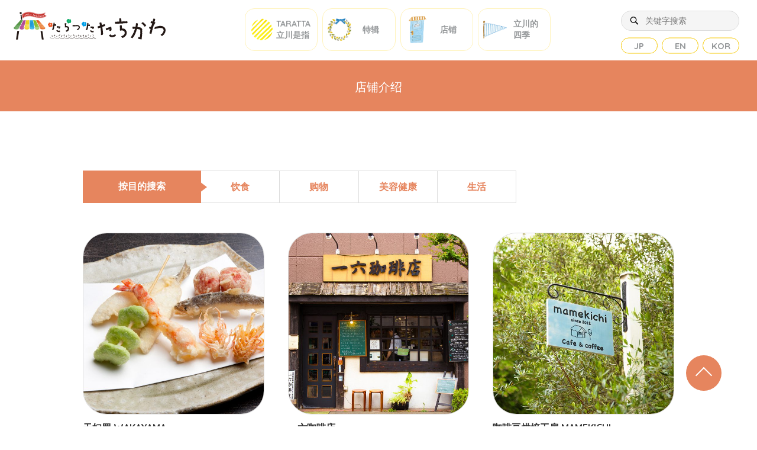

--- FILE ---
content_type: text/html; charset=UTF-8
request_url: https://zh.taratta-tachikawa.jp/store_category/eat/page/4/
body_size: 23038
content:
<!DOCTYPE html>
<html lang="zh-CN">

<head>
  <meta charset="UTF-8">
  <meta http-equiv="X-UA-Compatible" content="IE=edge">
  <meta name="viewport" content="width=device-width, initial-scale=1">
  <meta name="format-detection" content="telephone=no">
  <link rel="apple-touch-icon" sizes="180x180" href="https://zh.taratta-tachikawa.jp/wp-content/themes/taratta-tachikawa/images/apple-touch-icon.png">
  <link rel="icon" type="image/png" sizes="32x32" href="https://zh.taratta-tachikawa.jp/wp-content/themes/taratta-tachikawa/images/favicon-32x32.png">
  <link rel="icon" type="image/png" sizes="16x16" href="https://zh.taratta-tachikawa.jp/wp-content/themes/taratta-tachikawa/images/favicon-16x16.png">
  <link rel="manifest" href="https://zh.taratta-tachikawa.jp/wp-content/themes/taratta-tachikawa/images/manifest.json">
  <link rel="mask-icon" href="https://zh.taratta-tachikawa.jp/wp-content/themes/taratta-tachikawa/images/safari-pinned-tab.svg" color="#5bbad5">
  <meta name="theme-color" content="#ffffff">

  <meta name="description" content="">
<meta name="twitter:card" content="summary_large_image">
<meta name="twitter:site" content="">
<meta name="twitter:domain" content="TARATTA 立川">
<meta name="twitter:title" content="饮食 | 第4页 | TARATTA 立川">
<meta name="twitter:description" content="">
<meta name="twitter:image" content="https://zh.taratta-tachikawa.jp/wp-content/themes/taratta-tachikawa/images/og.png">
<meta property="og:site_name" content="TARATTA 立川">
<meta property="og:title" content="饮食 | 第4页 | TARATTA 立川">
<meta property="og:type" content="article">
<meta property="og:image" content="https://zh.taratta-tachikawa.jp/wp-content/themes/taratta-tachikawa/images/og.png">
<meta property="og:url" content="https://zh.taratta-tachikawa.jp/store_category/eat/">
<meta property="og:description" content="">
<title>饮食 | 第4页 | TARATTA 立川</title>
<link rel='dns-prefetch' href='//maps.googleapis.com' />
<link rel='dns-prefetch' href='//ajax.googleapis.com' />
<link rel='dns-prefetch' href='//fonts.googleapis.com' />
<link rel='dns-prefetch' href='//s.w.org' />
		<script type="text/javascript">
			window._wpemojiSettings = {"baseUrl":"https:\/\/s.w.org\/images\/core\/emoji\/2.3\/72x72\/","ext":".png","svgUrl":"https:\/\/s.w.org\/images\/core\/emoji\/2.3\/svg\/","svgExt":".svg","source":{"concatemoji":"https:\/\/zh.taratta-tachikawa.jp\/wp-includes\/js\/wp-emoji-release.min.js?ver=4.8.25"}};
			!function(t,a,e){var r,i,n,o=a.createElement("canvas"),l=o.getContext&&o.getContext("2d");function c(t){var e=a.createElement("script");e.src=t,e.defer=e.type="text/javascript",a.getElementsByTagName("head")[0].appendChild(e)}for(n=Array("flag","emoji4"),e.supports={everything:!0,everythingExceptFlag:!0},i=0;i<n.length;i++)e.supports[n[i]]=function(t){var e,a=String.fromCharCode;if(!l||!l.fillText)return!1;switch(l.clearRect(0,0,o.width,o.height),l.textBaseline="top",l.font="600 32px Arial",t){case"flag":return(l.fillText(a(55356,56826,55356,56819),0,0),e=o.toDataURL(),l.clearRect(0,0,o.width,o.height),l.fillText(a(55356,56826,8203,55356,56819),0,0),e===o.toDataURL())?!1:(l.clearRect(0,0,o.width,o.height),l.fillText(a(55356,57332,56128,56423,56128,56418,56128,56421,56128,56430,56128,56423,56128,56447),0,0),e=o.toDataURL(),l.clearRect(0,0,o.width,o.height),l.fillText(a(55356,57332,8203,56128,56423,8203,56128,56418,8203,56128,56421,8203,56128,56430,8203,56128,56423,8203,56128,56447),0,0),e!==o.toDataURL());case"emoji4":return l.fillText(a(55358,56794,8205,9794,65039),0,0),e=o.toDataURL(),l.clearRect(0,0,o.width,o.height),l.fillText(a(55358,56794,8203,9794,65039),0,0),e!==o.toDataURL()}return!1}(n[i]),e.supports.everything=e.supports.everything&&e.supports[n[i]],"flag"!==n[i]&&(e.supports.everythingExceptFlag=e.supports.everythingExceptFlag&&e.supports[n[i]]);e.supports.everythingExceptFlag=e.supports.everythingExceptFlag&&!e.supports.flag,e.DOMReady=!1,e.readyCallback=function(){e.DOMReady=!0},e.supports.everything||(r=function(){e.readyCallback()},a.addEventListener?(a.addEventListener("DOMContentLoaded",r,!1),t.addEventListener("load",r,!1)):(t.attachEvent("onload",r),a.attachEvent("onreadystatechange",function(){"complete"===a.readyState&&e.readyCallback()})),(r=e.source||{}).concatemoji?c(r.concatemoji):r.wpemoji&&r.twemoji&&(c(r.twemoji),c(r.wpemoji)))}(window,document,window._wpemojiSettings);
		</script>
		<style type="text/css">
img.wp-smiley,
img.emoji {
	display: inline !important;
	border: none !important;
	box-shadow: none !important;
	height: 1em !important;
	width: 1em !important;
	margin: 0 .07em !important;
	vertical-align: -0.1em !important;
	background: none !important;
	padding: 0 !important;
}
</style>
<link rel='stylesheet' id='aw-css-slick-css'  href='https://zh.taratta-tachikawa.jp/wp-content/themes/taratta-tachikawa/css/slick.css?ver=4.8.25' type='text/css' media='all' />
<link rel='stylesheet' id='aw-css-style-css'  href='https://zh.taratta-tachikawa.jp/wp-content/themes/taratta-tachikawa/css/style.css?ver=4.8.25' type='text/css' media='all' />
<link rel='stylesheet' id='aw-css-sanitize-css'  href='https://zh.taratta-tachikawa.jp/wp-content/themes/taratta-tachikawa/css/sanitize.css?ver=4.8.25' type='text/css' media='all' />
<link rel='stylesheet' id='aw-font-quicksand-css'  href='//fonts.googleapis.com/css?family=Quicksand%3A400%2C500%2C700&#038;ver=4.8.25' type='text/css' media='all' />
<!--[if lt IE 10]>
<script type='text/javascript' src='https://zh.taratta-tachikawa.jp/wp-content/themes/taratta-tachikawa/js/flexibility.js'></script>
<![endif]-->
<link rel='https://api.w.org/' href='https://zh.taratta-tachikawa.jp/wp-json/' />
  <script>
    (function(i, s, o, g, r, a, m) {
      i['GoogleAnalyticsObject'] = r;
      i[r] = i[r] || function() {
        (i[r].q = i[r].q || []).push(arguments)
      }, i[r].l = 1 * new Date();
      a = s.createElement(o),
        m = s.getElementsByTagName(o)[0];
      a.async = 1;
      a.src = g;
      m.parentNode.insertBefore(a, m)
    })(window, document, 'script', 'https://www.google-analytics.com/analytics.js', 'ga');

    ga('create', 'UA-101863979-3', 'auto');
    ga('send', 'pageview');

  </script>

</head>

<body class="archive paged tax-store_category term-eat term-6 paged-4">


  <header class="header">
    <div class="sp-btn open">
      <span class="top sp-btn__border"></span>
      <span class="middle sp-btn__border"></span>
      <span class="bottom sp-btn__border"></span>
      <span class="sp-btn__text">MENU</span>
    </div>
    <!-- sp-btn -->
    <div class="nav">
      <div class="nav-box">
        <a href="https://zh.taratta-tachikawa.jp/"><img src="https://zh.taratta-tachikawa.jp/wp-content/themes/taratta-tachikawa/images/logo-row.svg" alt="TARATTA立川标识" class="header-logo"></a>
        <ul class="gnav">
          <li class="gnav-item sp-none"><a href="https://zh.taratta-tachikawa.jp/about/" class="gnav__link">
            <span class="gnav__icon gnav__icon--about"><span class="gnav__inner gnav__inner">TARATTA<br>立川是指</span></span>
          </a></li>
          <li class="gnav-item"><a href="https://zh.taratta-tachikawa.jp/feature/" class="gnav__link">
            <span class="gnav__icon gnav__icon--feature">特辑</span>
          </a></li>
          <li class="gnav-item"><a href="https://zh.taratta-tachikawa.jp/store/" class="gnav__link">
            <span class="gnav__icon gnav__icon--store">店铺</span>
          </a></li>
          <li class="gnav-item"><a href="https://zh.taratta-tachikawa.jp/#event" class="gnav__link">
            <span class="gnav__icon gnav__icon--event"><span class="gnav__inner gnav__inner">立川的<br class="sp-none">四季</span></span>
          </a></li>
        </ul>
        <ul class="subnav">
          <li class="subnav-item"><a href="https://zh.taratta-tachikawa.jp" class="subnav__link">主页</a></li>
          <li class="subnav-item"><a href="https://zh.taratta-tachikawa.jp/about/" class="subnav__link">TARATTA立川是指？</a></li>
          <li class="subnav-item"><a href="http://www.tachikawa-shoren.com/contact/" class="subnav__link" target="_blank">联系我们</a></li>
          <li class="subnav-item"><a href="http://www.tachikawa-shoren.com/" class="subnav__link" target="_blank">运营方</a></li>
        </ul>
        <div class="item">
          <form class="header-search" action="/" method="get">
            <fieldset>
              <input type="text" name="s" id="search" class="ga-event-keyword" value="" placeholder="关键字搜索">
            </fieldset>
          </form>
          <ul class="lang header__lang">
            <li class="lang__item"><a class="lang__btn lang__btn--active" href="http://taratta-tachikawa.jp">JP</a></li>
            <li class="lang__item"><a class="lang__btn" href="http://en.taratta-tachikawa.jp">EN</a></li>
            <li class="lang__item"><a class="lang__btn" href="http://ko.taratta-tachikawa.jp">KOR</a></li>
          </ul>
          <!--          <a class="language">English</a>-->
        </div>
      </div>
    </div>
  </header>
  <!--  ヘッダー-->

  <div class="hero">
    <h1 class="hero-title">店铺介绍</h1>
  </div>

  <section class="headline">
    <div class="contents">
      <ul class="purpose">
        <li class="purpose-title">按目的搜索</li>
                <li class="purpose-item"><a href="https://zh.taratta-tachikawa.jp/store_category/eat/" class="purpose-item__link purpose-item__link--eat">饮食</a></li>
                <li class="purpose-item"><a href="https://zh.taratta-tachikawa.jp/store_category/buy/" class="purpose-item__link purpose-item__link--buy">购物</a></li>
                <li class="purpose-item"><a href="https://zh.taratta-tachikawa.jp/store_category/health/" class="purpose-item__link purpose-item__link--health">美容健康</a></li>
                <li class="purpose-item"><a href="https://zh.taratta-tachikawa.jp/store_category/life/" class="purpose-item__link purpose-item__link--life">生活</a></li>
              </ul>

      <ul class="shop-list">

                <li class="shop-item">
          <div class="shop__head">
            <img width="600" height="600" src="https://zh.taratta-tachikawa.jp/wp-content/uploads/2017/06/30_tenpurawakayama3-600x600.jpg" class="attachment-store_photo size-store_photo wp-post-image" alt="" srcset="https://zh.taratta-tachikawa.jp/wp-content/uploads/2017/06/30_tenpurawakayama3-600x600.jpg 600w, https://zh.taratta-tachikawa.jp/wp-content/uploads/2017/06/30_tenpurawakayama3-150x150.jpg 150w" sizes="(max-width: 600px) 100vw, 600px" />          </div>
          <div class="shop__body">
            <h3 class="shop-title">天妇罗 WAKAYAMA</h3>
            <span class="shop-type">天妇罗</span>
          </div>
          <a href="https://zh.taratta-tachikawa.jp/store/469/" class="shop__link"></a>
        </li>
                <li class="shop-item">
          <div class="shop__head">
            <img width="600" height="600" src="https://zh.taratta-tachikawa.jp/wp-content/uploads/2017/06/22_ichirokucoffeeten5-600x600.jpg" class="attachment-store_photo size-store_photo wp-post-image" alt="" srcset="https://zh.taratta-tachikawa.jp/wp-content/uploads/2017/06/22_ichirokucoffeeten5-600x600.jpg 600w, https://zh.taratta-tachikawa.jp/wp-content/uploads/2017/06/22_ichirokucoffeeten5-150x150.jpg 150w" sizes="(max-width: 600px) 100vw, 600px" />          </div>
          <div class="shop__body">
            <h3 class="shop-title">一六咖啡店</h3>
            <span class="shop-type">咖啡店</span>
          </div>
          <a href="https://zh.taratta-tachikawa.jp/store/447/" class="shop__link"></a>
        </li>
                <li class="shop-item">
          <div class="shop__head">
            <img width="600" height="600" src="https://zh.taratta-tachikawa.jp/wp-content/uploads/2017/06/42_mamekichi1-600x600.jpg" class="attachment-store_photo size-store_photo wp-post-image" alt="" srcset="https://zh.taratta-tachikawa.jp/wp-content/uploads/2017/06/42_mamekichi1-600x600.jpg 600w, https://zh.taratta-tachikawa.jp/wp-content/uploads/2017/06/42_mamekichi1-150x150.jpg 150w" sizes="(max-width: 600px) 100vw, 600px" />          </div>
          <div class="shop__body">
            <h3 class="shop-title">咖啡豆烘培工房 MAMEKICHI</h3>
            <span class="shop-type">咖啡豆、烘培点心、红茶</span>
          </div>
          <a href="https://zh.taratta-tachikawa.jp/store/427/" class="shop__link"></a>
        </li>
                <li class="shop-item">
          <div class="shop__head">
            <img width="600" height="600" src="https://zh.taratta-tachikawa.jp/wp-content/uploads/2017/06/21_yakitoritamaya1-600x600.jpg" class="attachment-store_photo size-store_photo wp-post-image" alt="" srcset="https://zh.taratta-tachikawa.jp/wp-content/uploads/2017/06/21_yakitoritamaya1-600x600.jpg 600w, https://zh.taratta-tachikawa.jp/wp-content/uploads/2017/06/21_yakitoritamaya1-150x150.jpg 150w" sizes="(max-width: 600px) 100vw, 600px" />          </div>
          <div class="shop__body">
            <h3 class="shop-title">烤鸡肉串专卖店玉屋</h3>
            <span class="shop-type">烤鸡肉串、居酒屋</span>
          </div>
          <a href="https://zh.taratta-tachikawa.jp/store/417/" class="shop__link"></a>
        </li>
                <li class="shop-item">
          <div class="shop__head">
            <img width="600" height="600" src="https://zh.taratta-tachikawa.jp/wp-content/uploads/2017/06/40_bistrosaito3-600x600.jpg" class="attachment-store_photo size-store_photo wp-post-image" alt="" srcset="https://zh.taratta-tachikawa.jp/wp-content/uploads/2017/06/40_bistrosaito3-600x600.jpg 600w, https://zh.taratta-tachikawa.jp/wp-content/uploads/2017/06/40_bistrosaito3-150x150.jpg 150w" sizes="(max-width: 600px) 100vw, 600px" />          </div>
          <div class="shop__body">
            <h3 class="shop-title">Bistro Saito</h3>
            <span class="shop-type">法式小酒馆</span>
          </div>
          <a href="https://zh.taratta-tachikawa.jp/store/411/" class="shop__link"></a>
        </li>
                <li class="shop-item">
          <div class="shop__head">
            <img width="600" height="600" src="https://zh.taratta-tachikawa.jp/wp-content/uploads/2017/06/19_crownbakery4-600x600.jpg" class="attachment-store_photo size-store_photo wp-post-image" alt="" srcset="https://zh.taratta-tachikawa.jp/wp-content/uploads/2017/06/19_crownbakery4-600x600.jpg 600w, https://zh.taratta-tachikawa.jp/wp-content/uploads/2017/06/19_crownbakery4-150x150.jpg 150w" sizes="(max-width: 600px) 100vw, 600px" />          </div>
          <div class="shop__body">
            <h3 class="shop-title">Crown Bakery立川店</h3>
            <span class="shop-type">面包咖啡店</span>
          </div>
          <a href="https://zh.taratta-tachikawa.jp/store/381/" class="shop__link"></a>
        </li>
                <li class="shop-item">
          <div class="shop__head">
            <img width="600" height="600" src="https://zh.taratta-tachikawa.jp/wp-content/uploads/2017/06/37_senjyu1-600x600.jpg" class="attachment-store_photo size-store_photo wp-post-image" alt="" srcset="https://zh.taratta-tachikawa.jp/wp-content/uploads/2017/06/37_senjyu1-600x600.jpg 600w, https://zh.taratta-tachikawa.jp/wp-content/uploads/2017/06/37_senjyu1-150x150.jpg 150w" sizes="(max-width: 600px) 100vw, 600px" />          </div>
          <div class="shop__body">
            <h3 class="shop-title">千珠铁板烧</h3>
            <span class="shop-type">铁板烧</span>
          </div>
          <a href="https://zh.taratta-tachikawa.jp/store/374/" class="shop__link"></a>
        </li>
                <li class="shop-item">
          <div class="shop__head">
            <img width="600" height="600" src="https://zh.taratta-tachikawa.jp/wp-content/uploads/2017/06/18_BakeryCafeBAKUBAKU2-600x600.jpg" class="attachment-store_photo size-store_photo wp-post-image" alt="" srcset="https://zh.taratta-tachikawa.jp/wp-content/uploads/2017/06/18_BakeryCafeBAKUBAKU2-600x600.jpg 600w, https://zh.taratta-tachikawa.jp/wp-content/uploads/2017/06/18_BakeryCafeBAKUBAKU2-150x150.jpg 150w" sizes="(max-width: 600px) 100vw, 600px" />          </div>
          <div class="shop__body">
            <h3 class="shop-title">BAKUBAKU面包咖啡店</h3>
            <span class="shop-type">商品销售、面包咖啡店</span>
          </div>
          <a href="https://zh.taratta-tachikawa.jp/store/362/" class="shop__link"></a>
        </li>
                <li class="shop-item">
          <div class="shop__head">
            <img width="600" height="600" src="https://zh.taratta-tachikawa.jp/wp-content/uploads/2017/06/35_amicale1-600x600.jpg" class="attachment-store_photo size-store_photo wp-post-image" alt="" srcset="https://zh.taratta-tachikawa.jp/wp-content/uploads/2017/06/35_amicale1-600x600.jpg 600w, https://zh.taratta-tachikawa.jp/wp-content/uploads/2017/06/35_amicale1-150x150.jpg 150w" sizes="(max-width: 600px) 100vw, 600px" />          </div>
          <div class="shop__body">
            <h3 class="shop-title">Brasserie Amicale</h3>
            <span class="shop-type">法国菜</span>
          </div>
          <a href="https://zh.taratta-tachikawa.jp/store/356/" class="shop__link"></a>
        </li>
                <li class="shop-item">
          <div class="shop__head">
            <img width="600" height="600" src="https://zh.taratta-tachikawa.jp/wp-content/uploads/2017/06/17_shabushabukan2-600x600.jpg" class="attachment-store_photo size-store_photo wp-post-image" alt="" srcset="https://zh.taratta-tachikawa.jp/wp-content/uploads/2017/06/17_shabushabukan2-600x600.jpg 600w, https://zh.taratta-tachikawa.jp/wp-content/uploads/2017/06/17_shabushabukan2-150x150.jpg 150w" sizes="(max-width: 600px) 100vw, 600px" />          </div>
          <div class="shop__body">
            <h3 class="shop-title">日式涮锅 观 立川店</h3>
            <span class="shop-type">餐厅、日式小火锅</span>
          </div>
          <a href="https://zh.taratta-tachikawa.jp/store/338/" class="shop__link"></a>
        </li>
                <li class="shop-item">
          <div class="shop__head">
            <img width="600" height="600" src="https://zh.taratta-tachikawa.jp/wp-content/uploads/2017/06/12_cheztasuke1-600x600.jpg" class="attachment-store_photo size-store_photo wp-post-image" alt="" srcset="https://zh.taratta-tachikawa.jp/wp-content/uploads/2017/06/12_cheztasuke1-600x600.jpg 600w, https://zh.taratta-tachikawa.jp/wp-content/uploads/2017/06/12_cheztasuke1-150x150.jpg 150w" sizes="(max-width: 600px) 100vw, 600px" />          </div>
          <div class="shop__body">
            <h3 class="shop-title">Chez Tasseke</h3>
            <span class="shop-type">法国菜</span>
          </div>
          <a href="https://zh.taratta-tachikawa.jp/store/296/" class="shop__link"></a>
        </li>
                <li class="shop-item">
          <div class="shop__head">
            <img width="600" height="600" src="https://zh.taratta-tachikawa.jp/wp-content/uploads/2017/06/11_mumonan2-600x600.jpg" class="attachment-store_photo size-store_photo wp-post-image" alt="" srcset="https://zh.taratta-tachikawa.jp/wp-content/uploads/2017/06/11_mumonan2-600x600.jpg 600w, https://zh.taratta-tachikawa.jp/wp-content/uploads/2017/06/11_mumonan2-150x150.jpg 150w" sizes="(max-width: 600px) 100vw, 600px" />          </div>
          <div class="shop__body">
            <h3 class="shop-title">无门有限公司 无门庵</h3>
            <span class="shop-type">怀石料理、宴会餐、天妇罗</span>
          </div>
          <a href="https://zh.taratta-tachikawa.jp/store/288/" class="shop__link"></a>
        </li>
              </ul>

<ul class="pager"><li class="pager__item"><a class="pager__link" href="https://zh.taratta-tachikawa.jp/store_category/eat/">1</a></li><li class="pager__item"><a class="pager__link" href="https://zh.taratta-tachikawa.jp/store_category/eat/page/2/">2</a></li><li class="pager__item"><a class="pager__link" href="https://zh.taratta-tachikawa.jp/store_category/eat/page/3/">3</a></li><li class="pager__item"><a class="pager__link pager__link--active" href="https://zh.taratta-tachikawa.jp/store_category/eat/page/4/">4</a></li><li class="pager__item"><a class="pager__link" href="https://zh.taratta-tachikawa.jp/store_category/eat/page/5/">5</a></li></ul>

    </div>
  </section>



  <footer class="footer">
    <div id="jump"><a href="#" class="jumper-area"></a></div>
    <div class="">
      <ul class="footer-menu">
        <li><a href="https://zh.taratta-tachikawa.jp/" class="footer__link">主页</a></li>
        <li><a href="https://zh.taratta-tachikawa.jp/about/" class="footer__link">TARATTA立川是指？</a></li>
        <li><a href="https://zh.taratta-tachikawa.jp/feature/" class="footer__link">特辑</a></li>
        <li><a href="https://zh.taratta-tachikawa.jp/store/" class="footer__link">店铺</a></li>
        <li><a href="https://zh.taratta-tachikawa.jp/#event/" class="footer__link">立川的四季</a></li>
        <li><a href="http://www.tachikawa-shoren.com/contact/" target="_blank" class="footer__link">联系我们</a></li>
<!--        <li><a href="http://www.tachikawa-shoren.com/" target="_blank" class="footer__link">運営</a></li>-->
      </ul>

    </div>
    <div class="contents">
      <div class="footer-logo">
        <img src="https://zh.taratta-tachikawa.jp/wp-content/themes/taratta-tachikawa/images/logo-white.svg" alt="TARATTA立川标识" class="footer-logo__taratta">
        <img src="https://zh.taratta-tachikawa.jp/wp-content/themes/taratta-tachikawa/images/award.png" alt="立川市商铺比赛闪耀店铺" class="footer-logo__award">
      </div>
      <div class="management">运营方 : <a href="https://www.city.tachikawa.lg.jp/" target="_blank" class="link">立川市</a> / <a href="http://www.tachikawa-shoren.com/" target="_blank" class="link">立川市商业街联合会</a>
      <small class="copyright">© 2017 taratta-tachikawa.</small>
    </div>
  </footer>
<script type='text/javascript' src='//maps.googleapis.com/maps/api/js?key=AIzaSyDp_kAHwBjTAOujQxPkLiDQpD5p5h1TN6Y'></script>
<script type='text/javascript' src='//ajax.googleapis.com/ajax/libs/jquery/3.2.1/jquery.min.js'></script>
<script type='text/javascript' src='https://zh.taratta-tachikawa.jp/wp-content/themes/taratta-tachikawa/js/jquery.googlemap.js'></script>
<script type='text/javascript' src='https://zh.taratta-tachikawa.jp/wp-content/themes/taratta-tachikawa/js/slick.min.js'></script>
<script type='text/javascript' src='https://zh.taratta-tachikawa.jp/wp-content/themes/taratta-tachikawa/js/init.js'></script>
<script type='text/javascript' src='https://zh.taratta-tachikawa.jp/wp-content/themes/taratta-tachikawa/js/jquery.arctext.js'></script>
<script type='text/javascript' src='https://zh.taratta-tachikawa.jp/wp-includes/js/wp-embed.min.js?ver=4.8.25'></script>
</body>
</html>





--- FILE ---
content_type: text/css
request_url: https://zh.taratta-tachikawa.jp/wp-content/themes/taratta-tachikawa/css/style.css?ver=4.8.25
body_size: 51290
content:
@charset "UTF-8";
@font-face {
  font-family: 'icomoon';
  src: url("../fonts/icomoon.eot?s302g7");
  src: url("../fonts/icomoon.eot?s302g7#iefix") format("embedded-opentype"), url("../fonts/icomoon.ttf?s302g7") format("truetype"), url("../fonts/icomoon.woff?s302g7") format("woff"), url("../fonts/icomoon.svg?s302g7#icomoon") format("svg");
  font-weight: normal;
  font-style: normal; }

[class^="icon-"], [class*=" icon-"] {
  /* use !important to prevent issues with browser extensions that change fonts */
  font-family: 'icomoon' !important;
  speak: none;
  font-style: normal;
  font-weight: normal;
  font-variant: normal;
  text-transform: none;
  line-height: 1;
  /* Better Font Rendering =========== */
  -webkit-font-smoothing: antialiased;
  -moz-osx-font-smoothing: grayscale; }

.icon-home:before {
  content: "\e900"; }

.icon-language:before {
  content: "\e907"; }

.icon-search2:before {
  content: "\e901"; }

.icon-brand4:before {
  content: "\e902";
  color: #e4405f; }

.icon-brand2:before {
  content: "\e903";
  color: #3b5998; }

.icon-facebook:before {
  content: "\e903";
  color: #3b5998; }

.icon-brand3:before {
  content: "\e904";
  color: #1da1f2; }

.icon-twitter:before {
  content: "\e904";
  color: #1da1f2; }

.icon-brand:before {
  content: "\e905";
  color: #00c300; }

.icon-line:before {
  content: "\e905";
  color: #00c300; }

.icon-earth:before {
  content: "\e9ca"; }

.icon-facebook3:before {
  content: "\ea90"; }

.icon-facebook2:before {
  content: "\ea91"; }

.icon-instagram:before {
  content: "\ea92"; }

a, abbr, acronym, address, applet, article, aside, audio,
b, big, blockquote, body, caption, canvas, center, cite, code,
dd, del, details, dfn, dialog, div, dl, dt, em, embed,
fieldset, figcaption, figure, form, footer,
header, hgroup, h1, h2, h3, h4, h5, h6, html,
i, iframe, img, ins, kbd, label, legend, li, mark, menu, nav,
object, ol, output, p, pre, q, ruby,
s, samp, section, main, small, span, strike, strong, sub, summary, sup,
tt, table, tbody, textarea, tfoot, thead, time, tr, th, td,
u, ul, var, video {
  font-weight: inherit;
  font-style: inherit;
  vertical-align: baseline;
  white-space: normal;
  text-align: left;
  margin: 0;
  padding: 0;
  border: 0;
  outline: 0;
  background: transparent; }

article, aside, details, figcaption, figure, footer, header, hgroup,
menu, nav, section, main {
  display: block; }

ol, ul {
  list-style: none; }

blockquote, q {
  quotes: none; }

table {
  border-collapse: collapse;
  border-spacing: 0; }

img {
  vertical-align: bottom; }

a {
  color: #E6855E; }

* {
  -webkit-appearance: none; }

:root {
  font-size: 62.5%; }

html {
  font-size: 62.5%; }

body {
  font: 1.4rem/1.6 "Quicksand" , "Hiragino Sans GB" , "Hiragino Sans GB W3" , "STXihei" , "Microsoft YaHei" , "微软雅黑" , 'SimSun' , "ヒラギノ角ゴ ProN" , "Hiragino Kaku Gothic ProN" , "ヒラギノ角ゴ Pro" , "Hiragino Kaku Gothic Pro" , "游ゴシック" , "Yu Gothic" , "游ゴシック体" , "YuGothic" , "Meiryo UI" , "メイリオ" , Meiryo , "ＭＳ Ｐゴシック" , "MS PGothic" , sans-serif;
  color: #333;
  -webkit-font-feature-settings: "pkna";
  font-feature-settings: "pkna";
  -webkit-font-smoothing: antialiased;
  -moz-osx-font-smoothing: grayscale;
  -webkit-text-size-adjust: 100%; }
  @media screen and (min-width: 768px) {
    body {
      font: 1.6rem/1.6 "Quicksand" , "Hiragino Sans GB" , "Hiragino Sans GB W3" , "STXihei" , "Microsoft YaHei" , "微软雅黑" , 'SimSun' , "ヒラギノ角ゴ ProN" , "Hiragino Kaku Gothic ProN" , "ヒラギノ角ゴ Pro" , "Hiragino Kaku Gothic Pro" , "游ゴシック" , "Yu Gothic" , "游ゴシック体" , "YuGothic" , "Meiryo UI" , "メイリオ" , Meiryo , "ＭＳ Ｐゴシック" , "MS PGothic" , sans-serif; } }
  @media screen and (min-width: 1080px) {
    body {
      padding-top: 106px;
      overflow-y: auto;
      overflow-x: hidden; } }

p {
  line-height: 1.8; }

a {
  text-decoration: none; }

.center {
  text-align: center; }

.right {
  text-align: right; }

.img-responsive {
  display: block;
  max-width: 100%;
  height: auto; }

.alignleft,
.alignright,
.aligncenter {
  display: block;
  margin: 1em auto; }

@media screen and (min-width: 768px) {
  .alignleft {
    float: left;
    margin: 0 1em 0 0; } }

@media screen and (min-width: 768px) {
  .alignright {
    float: right;
    margin: 0 0 0 1em; } }

img.aligncenter {
  max-width: 100%;
  height: auto; }

@media screen and (min-width: 1080px) {
  .pc-none {
    display: none; } }

.row {
  -js-display: flex;
  display: -ms-flex;
  display: -webkit-flex;
  display: -webkit-box;
  display: -ms-flexbox;
  display: flex;
  -ms-flex-wrap: wrap;
  -webkit-flex-wrap: wrap;
  flex-wrap: wrap;
  -ms-justify-content: flex-start;
  -webkit-justify-content: flex-start;
  -webkit-box-pack: start;
  -ms-flex-pack: start;
  justify-content: flex-start;
  margin: -10px; }
  .row .col_12, .row .col_11, .row .col_10, .row .col_9, .row .col_8, .row .col_7, .row .col_6, .row .col_5, .row .col_4, .row .col_3, .row .col_2, .row .col_1 {
    width: 100%;
    padding: 10px;
    -webkit-box-sizing: border-box;
    box-sizing: border-box; }
  @media screen and (min-width: 768px) {
    .row .col_12 {
      width: 100%; }
    .row .col_11 {
      width: 91.6666666667%; }
    .row .col_10 {
      width: 83.3333333333%; }
    .row .col_9 {
      width: 75%; }
    .row .col_8 {
      width: 66.6666666667%; }
    .row .col_7 {
      width: 58.3333333333%; }
    .row .col_6 {
      width: 50%; }
    .row .col_5 {
      width: 41.6666666667%; }
    .row .col_4 {
      width: 33.3333333333%; }
    .row .col_3 {
      width: 25%; }
    .row .col_2 {
      width: 16.6666666667%; }
    .row .col_1 {
      width: 8.33333333333%; } }
  @media screen and (max-width: 767px) {
    .row .sp-order_1 {
      -webkit-box-ordinal-group: 2;
      -ms-flex-order: 1;
      order: 1; }
    .row .sp-order_2 {
      -webkit-box-ordinal-group: 3;
      -ms-flex-order: 2;
      order: 2; } }
  @media screen and (min-width: 768px) {
    .row .md-order_1 {
      -webkit-box-ordinal-group: 2;
      -ms-flex-order: 1;
      order: 1; }
    .row .md-order_2 {
      -webkit-box-ordinal-group: 3;
      -ms-flex-order: 2;
      order: 2; } }

.gallery {
  -js-display: flex;
  display: -ms-flex;
  display: -webkit-flex;
  display: -webkit-box;
  display: -ms-flexbox;
  display: flex;
  -ms-flex-wrap: wrap;
  -webkit-flex-wrap: wrap;
  flex-wrap: wrap;
  -ms-justify-content: space-between;
  -webkit-justify-content: space-between;
  -webkit-box-pack: justify;
  -ms-flex-pack: justify;
  justify-content: space-between;
  margin: 1rem -1rem; }
  @media screen and (min-width: 768px) {
    .gallery-caption {
      font-size: 1.4rem;
      margin-top: 1rem; } }
  .gallery-item {
    text-align: center;
    padding: 1rem; }
    .gallery-item img {
      width: 100%;
      height: auto; }

.gallery-columns-2 .gallery-item {
  width: 100%; }
  @media screen and (min-width: 768px) {
    .gallery-columns-2 .gallery-item {
      width: 50%; } }

.gallery-columns-3 .gallery-item {
  width: 100%; }
  @media screen and (min-width: 768px) {
    .gallery-columns-3 .gallery-item {
      width: 33.333333%; } }

.gallery-columns-4 .gallery-item {
  width: 25%; }

.gallery-columns-5 .gallery-item {
  width: 20%; }

.wrap {
  max-width: 1000px;
  margin: 0 auto;
  padding: 0 15px; }
  @media screen and (min-width: 1080px) {
    .wrap {
      padding: 0 5rem; } }

.headline {
  padding: 5rem 2rem;
  background: #fff;
  position: relative; }
  @media screen and (min-width: 768px) {
    .headline {
      padding: 8rem 5rem; } }
  @media screen and (min-width: 1080px) {
    .headline {
      padding: 10rem 5rem 10rem 5rem; } }
  .headline__title {
    color: #E6855E;
    font-weight: 500;
    font-size: 2.1rem;
    text-align: center;
    margin-bottom: 7rem;
    position: relative; }
    @media screen and (min-width: 1080px) {
      .headline__title {
        font-size: 2.4rem; } }
    .headline__title:before {
      content: "";
      display: block;
      height: 160px;
      width: 160px;
      background: url(../images/midashi.png) no-repeat center;
      background-size: 100%;
      position: absolute;
      left: 50%;
      margin-left: -84px;
      top: -80px; }
      @media screen and (min-width: 1080px) {
        .headline__title:before {
          height: 180px;
          width: 180px;
          left: 50%;
          margin-left: -96px;
          top: -90px; } }
  .headline-more {
    text-align: center;
    margin-top: 5rem; }
    .headline-more__link {
      display: inline-block;
      background: #F6CA06;
      border-radius: 50px;
      border: solid 1px #E6855E;
      color: #fff;
      font-size: 1.6rem;
      font-weight: bold;
      text-align: center;
      width: 100%;
      padding: 1.5rem 5rem;
      position: relative;
      -moz-transition: 0.2s ease;
      -o-transition: 0.2s ease;
      -ms-transition: 0.2s ease;
      -webkit-transition: 0.2s ease;
      transition: 0.2s ease; }
      .headline-more__link:hover {
        background: #fff;
        color: #E6855E; }
      @media screen and (min-width: 768px) {
        .headline-more__link {
          width: auto;
          min-width: 300px; } }
  .headline-texture {
    position: absolute;
    display: inline-block;
    top: -80px;
    width: 20%;
    max-width: 260px;
    min-width: 110px; }
    @media screen and (min-width: 768px) {
      .headline-texture {
        top: -130px; } }
    .headline-texture img {
      width: 100%;
      height: auto; }
    .headline-texture--left {
      left: 0; }
    .headline-texture--right {
      right: 0; }
  .headline--beige {
    background: #FFFCEC; }
  .headline--event {
    background: url(../images/event-back.jpg) center;
    background-size: cover;
    background-attachment: fixed; }
  .headline--feature {
    padding: 0 2rem 1rem 2rem; }
    @media screen and (min-width: 768px) {
      .headline--feature {
        padding: 2rem 2rem 8rem 2rem; } }
  .headline--search {
    background: #FFFCEC;
    padding: 2rem 0; }
    .headline--search input[name="s"] {
      display: block;
      width: 18rem;
      font-size: 1.6rem;
      margin: 0 auto;
      border-bottom: 0px solid #594b39;
      padding-left: 40px;
      position: relative;
      background: url(../images/search.svg) no-repeat 10px center;
      background-size: 20px 20px;
      -moz-transition: 0.2s ease-out;
      -o-transition: 0.2s ease-out;
      -ms-transition: 0.2s ease-out;
      -webkit-transition: 0.2s ease-out;
      transition: 0.2s ease-out; }
      @media screen and (min-width: 1080px) {
        .headline--search input[name="s"] {
          font-size: 2rem; } }
      .headline--search input[name="s"]:focus {
        width: 100%;
        border-bottom-width: 2px;
        padding: 20px;
        background: #fff; }
      .headline--search input[name="s"]:active {
        border: none; }

.contents {
  max-width: 1000px;
  margin: 0 auto;
  position: relative; }
  .contents-s {
    max-width: 800px;
    margin: 0 auto;
    position: relative; }

.slider {
  width: 100%;
  height: 400px; }
  @media screen and (min-width: 768px) {
    .slider {
      height: 660px; } }
  .slider-area .kururin {
    bottom: 0;
    left: 10px;
    width: 80px; }
    @media screen and (min-width: 768px) {
      .slider-area .kururin {
        left: 20px;
        width: 230px; } }
  .slider-area .award {
    top: 8px;
    left: 10px;
    width: 80px; }
    @media screen and (min-width: 768px) {
      .slider-area .award {
        top: 20px;
        left: 20px;
        width: 130px; } }
  .slider-area .kururin, .slider-area .award {
    position: absolute;
    z-index: 10000; }
    @media screen and (min-width: 1080px) {
      .slider-area .kururin, .slider-area .award {
        left: 50%;
        margin-left: -500px; } }
  .slider-logo {
    max-width: 200px;
    height: auto;
    margin-top: 50px; }
    @media screen and (min-width: 768px) {
      .slider-logo {
        max-width: 400px; } }
    @media screen and (min-width: 1080px) {
      .slider-logo {
        max-width: 420px; } }
  .slider-item {
    width: 100%;
    height: 400px;
    text-align: center;
    position: relative; }
    @media screen and (min-width: 768px) {
      .slider-item {
        height: 660px; } }
    .slider-item--main {
      background: url(../images/main-slider.jpg) center;
      background-size: cover; }
    .slider-item--slider01 {
      background: url(../images/slider01.jpg) center;
      background-size: cover; }
    .slider-item--slider02 {
      background: url(../images/slider02.jpg) center;
      background-size: cover; }
    .slider-item--slider03 {
      background: url(../images/slider03.jpg) center;
      background-size: cover; }
    .slider-item--slider04 {
      background: url(../images/slider04.jpg) center;
      background-size: cover; }
    .slider-item--slider05 {
      background: url(../images/slider05.jpg) center;
      background-size: cover; }
    .slider-item--slider06 {
      background: url(../images/slider06.jpg) center;
      background-size: cover; }
    .slider-item--store01 {
      background: url(../images/slider-store01.jpg) center;
      background-size: cover; }
    .slider-item--store02 {
      background: url(../images/slider-store02.jpg) center;
      background-size: cover; }
    .slider-item--store03 {
      background: url(../images/slider-store03.jpg) center;
      background-size: cover; }
    .slider-item--award {
      background: url(../images/slider-award.jpg) center;
      background-size: cover; }
    .slider-item .contents {
      text-align: center;
      height: 100%; }
  .slider-btn {
    color: #fff;
    background: #F6CA06;
    display: inline-block;
    font-weight: 500;
    text-align: center;
    width: 270px;
    border: solid 1px #fff;
    border-radius: 40px;
    padding: 1rem 2rem;
    position: absolute;
    z-index: 10002;
    left: 50%;
    bottom: 5rem;
    margin-left: -135px;
    -moz-transition: 0.2s ease-in;
    -o-transition: 0.2s ease-in;
    -ms-transition: 0.2s ease-in;
    -webkit-transition: 0.2s ease-in;
    transition: 0.2s ease-in; }
    .slider-btn:hover {
      color: #E6855E;
      background: #fff;
      border: solid 1px #F6CA06; }
  .slider-area {
    position: relative; }

.hero {
  width: 100%;
  padding: 2.5rem 0;
  background: #E6855E; }
  .hero-title {
    display: block;
    font-size: 2rem;
    color: #fff;
    text-align: center; }

@incldue mq_desktop {
  .hero-title {
    font-size: 2.4rem;
    font-weight: 500; } }

.shop-list {
  -js-display: flex;
  display: -ms-flex;
  display: -webkit-flex;
  display: -webkit-box;
  display: -ms-flexbox;
  display: flex;
  -ms-flex-wrap: wrap;
  -webkit-flex-wrap: wrap;
  flex-wrap: wrap;
  -ms-justify-content: flex-start;
  -webkit-justify-content: flex-start;
  -webkit-box-pack: start;
  -ms-flex-pack: start;
  justify-content: flex-start;
  margin: -1rem; }
  @media screen and (min-width: 768px) {
    .shop-list {
      margin: -2rem; } }

.shop-item {
  width: 50%;
  padding: 1rem;
  position: relative;
  z-index: 1; }
  @media screen and (min-width: 768px) {
    .shop-item {
      width: 33.333333%;
      padding: 2rem; } }
  .shop-item:hover .shop__head:before {
    opacity: .8; }
  .shop-item:hover .shop__head:after {
    opacity: 1;
    margin: 0;
    border-top: solid 3px #E6855E;
    border-bottom: solid 3px #E6855E; }

.shop-title {
  font-weight: bold;
  margin-top: 1rem; }

.shop-type {
  border-bottom: solid 3px #E6855E;
  color: #E6855E;
  font-size: 1.2rem;
  line-height: 2.4em;
  padding-left: 2rem;
  position: relative; }
  @media screen and (min-width: 1080px) {
    .shop-type {
      font-size: 1.4rem; } }
  .shop-type:before {
    content: "\e900";
    color: #E6855E;
    font-family: "icomoon";
    font-size: 1.6rem;
    position: absolute;
    left: 0; }

.shop__head {
  border-radius: 26px;
  border: solid 1px #ddd;
  overflow: hidden;
  position: relative; }
  .shop__head:before {
    content: "";
    position: absolute;
    left: 0;
    right: 0;
    top: 0;
    bottom: 0;
    background: #F6CA06;
    opacity: 0;
    -moz-transition: 0.2s ease;
    -o-transition: 0.2s ease;
    -ms-transition: 0.2s ease;
    -webkit-transition: 0.2s ease;
    transition: 0.2s ease;
    z-index: 1; }
  .shop__head:after {
    content: "CHECK!";
    position: absolute;
    left: 0;
    right: 0;
    top: 0;
    bottom: 0;
    border-radius: 26px;
    color: #fff;
    font-weight: 500;
    font-size: 3rem;
    margin-bottom: 2rem;
    z-index: 2;
    opacity: 0;
    -moz-transition: 0.2s ease;
    -o-transition: 0.2s ease;
    -ms-transition: 0.2s ease;
    -webkit-transition: 0.2s ease;
    transition: 0.2s ease;
    -js-display: flex;
    display: -ms-flex;
    display: -webkit-flex;
    display: -webkit-box;
    display: -ms-flexbox;
    display: flex;
    -ms-justify-content: center;
    -webkit-justify-content: center;
    -webkit-box-pack: center;
    -ms-flex-pack: center;
    justify-content: center;
    -webkit-box-align: center;
    -ms-flex-align: center;
    align-items: center; }
  @media screen and (min-width: 768px) {
    .shop__head {
      border-radius: 40px; } }
  .shop__head img {
    width: 100%;
    height: auto; }

.shop__link {
  position: absolute;
  left: 0;
  top: 0;
  right: 0;
  bottom: 0;
  z-index: 2; }

.store-name {
  font-size: 2.6rem;
  font-weight: bold;
  text-align: center; }
  @media screen and (min-width: 768px) {
    .store-name {
      font-size: 3.2rem; } }

.store-type {
  display: inline-block;
  border-bottom: solid 3px #E6855E;
  text-align: center;
  color: #E6855E;
  font-size: 1.4rem;
  font-weight: 500; }

.store-sns {
  padding: 2rem;
  text-align: center; }
  @media screen and (max-width: 768px) {
    .store-sns {
      position: fixed;
      left: 50%;
      bottom: 0;
      margin-left: -169px;
      z-index: 100; } }
  .store-sns__line {
    border-radius: 4px;
    color: #fff;
    font-size: 1.1rem;
    font-weight: 500;
    display: inline-block;
    line-height: 20px;
    position: relative;
    padding-left: 2.5rem;
    padding-right: .5rem;
    background: #1dcd00; }
    .store-sns__line:before {
      content: "\e905";
      color: #fff;
      font-family: "icomoon";
      position: absolute;
      left: .5rem; }
    .store-sns__line:hover {
      opacity: .8; }

.store-info {
  padding-top: 3rem;
  border-top: dotted 1px #95989A;
  margin-top: 2rem; }
  .store-info__title {
    font-size: 2rem;
    color: #E6855E;
    font-weight: bold;
    margin-bottom: 1rem; }
    .store-info__title:not(:first-child) {
      margin-top: 3rem; }
  .store-info__map {
    height: 260px; }
    @media screen and (min-width: 1080px) {
      .store-info__map {
        height: 500px; } }
  .store-info table.basis {
    width: 100%;
    border: solid 1px #95989A; }
    .store-info table.basis td, .store-info table.basis th {
      padding: 1.5rem;
      border-top: solid 1px #95989A; }
    .store-info table.basis th {
      width: 20%;
      min-width: 100px;
      background: #FFFCEC;
      font-weight: bold; }
    .store-info table.basis td {
      width: 80%;
      border-left: none; }
  .store-info__link {
    color: #E6855E;
    text-decoration: underline;
    word-break: break-all; }
    .store-info__link:hover {
      text-decoration: none; }

.winning {
  text-align: center;
  margin-top: -3rem;
  margin-bottom: 2rem; }
  .winning__medal {
    width: 50px;
    height: auto; }

.feature-list {
  -js-display: flex;
  display: -ms-flex;
  display: -webkit-flex;
  display: -webkit-box;
  display: -ms-flexbox;
  display: flex;
  -ms-flex-wrap: wrap;
  -webkit-flex-wrap: wrap;
  flex-wrap: wrap;
  -ms-justify-content: flex-start;
  -webkit-justify-content: flex-start;
  -webkit-box-pack: start;
  -ms-flex-pack: start;
  justify-content: flex-start;
  margin: -2rem; }

.feature-item {
  width: 100%;
  padding: 2rem;
  position: relative;
  z-index: 1;
  -moz-transition: 0.2s ease;
  -o-transition: 0.2s ease;
  -ms-transition: 0.2s ease;
  -webkit-transition: 0.2s ease;
  transition: 0.2s ease; }
  @media screen and (min-width: 768px) {
    .feature-item {
      width: 50%; } }
  @media screen and (min-width: 1080px) {
    .feature-item:hover .feature-wrap {
      box-shadow: 0px 2px 10px 2px rgba(0, 0, 0, 0.2);
      -moz-box-shadow: 0px 2px 10px 2px rgba(0, 0, 0, 0.2);
      -webkit-box-shadow: 0px 2px 10px 2px rgba(0, 0, 0, 0.2); } }
  .feature-item--new {
    position: relative; }
    .feature-item--new:before {
      background: url(../images/new-back.png) no-repeat center;
      background-size: 100%;
      content: "NEW";
      color: #fff;
      display: block;
      font-weight: 500;
      padding: 2.8rem 2rem;
      position: absolute;
      left: 0;
      top: 0; }

.feature-wrap {
  -moz-transition: 0.2s ease;
  -o-transition: 0.2s ease;
  -ms-transition: 0.2s ease;
  -webkit-transition: 0.2s ease;
  transition: 0.2s ease;
  box-shadow: 0px 2px 10px 2px rgba(0, 0, 0, 0.08);
  -moz-box-shadow: 0px 2px 10px 2px rgba(0, 0, 0, 0.08);
  -webkit-box-shadow: 0px 2px 10px 2px rgba(0, 0, 0, 0.08);
  height: 100%; }

.feature-title {
  font-weight: bold;
  margin-top: 1rem; }

.feature-category {
  border-radius: 5px;
  color: #fff;
  display: inline-block;
  font-size: 1.3rem;
  font-weight: 500;
  line-height: 1.7em;
  vertical-align: middle;
  padding: 0 6px; }
  .feature-category:not(:last-child) {
    margin-right: .4rem; }
  .feature-category--play {
    background: #EAA8BF; }
  .feature-category--study {
    background: #99CFE5; }
  .feature-category--eat {
    background: #E6855E; }
  .feature-category--other {
    background: #A6E39D; }
  .feature-category--all {
    background: #95989A; }
  .feature-category--full {
    background: #E6855E; }
  .feature-category--spring {
    background: #EAA8BF; }
  .feature-category--summer {
    background: #A6E39D; }
  .feature-category--autumn {
    background: #B88527; }
  .feature-category--winter {
    background: #99CFE5; }

.feature-date {
  color: #aaa;
  font-size: 1.4rem;
  font-weight: 500;
  line-height: 1.7em;
  margin-left: 1rem; }

.feature__head {
  border: solid 1px #ddd;
  overflow: hidden; }
  .feature__head img {
    width: 100%;
    height: auto; }

.feature__body {
  padding: 1.5rem 2rem;
  background: #fff; }

.feature__link {
  position: absolute;
  left: 0;
  top: 0;
  right: 0;
  bottom: 0;
  z-index: 2; }

.feature-main .row {
  -js-display: flex;
  display: -ms-flex;
  display: -webkit-flex;
  display: -webkit-box;
  display: -ms-flexbox;
  display: flex;
  -ms-flex-wrap: wrap;
  -webkit-flex-wrap: wrap;
  flex-wrap: wrap;
  -ms-justify-content: flex-start;
  -webkit-justify-content: flex-start;
  -webkit-box-pack: start;
  -ms-flex-pack: start;
  justify-content: flex-start;
  margin: 20px -20px; }
  .feature-main .row .col_12, .feature-main .row .col_11, .feature-main .row .col_10, .feature-main .row .col_9, .feature-main .row .col_8, .feature-main .row .col_7, .feature-main .row .col_6, .feature-main .row .col_5, .feature-main .row .col_4, .feature-main .row .col_3, .feature-main .row .col_2, .feature-main .row .col_1 {
    width: 100%;
    padding: 20px;
    -webkit-box-sizing: border-box;
    box-sizing: border-box; }
  @media screen and (min-width: 768px) {
    .feature-main .row .col_12 {
      width: 100%; }
    .feature-main .row .col_11 {
      width: 91.6666666667%; }
    .feature-main .row .col_10 {
      width: 83.3333333333%; }
    .feature-main .row .col_9 {
      width: 75%; }
    .feature-main .row .col_8 {
      width: 66.6666666667%; }
    .feature-main .row .col_7 {
      width: 58.3333333333%; }
    .feature-main .row .col_6 {
      width: 50%; }
    .feature-main .row .col_5 {
      width: 41.6666666667%; }
    .feature-main .row .col_4 {
      width: 33.3333333333%; }
    .feature-main .row .col_3 {
      width: 25%; }
    .feature-main .row .col_2 {
      width: 16.6666666667%; }
    .feature-main .row .col_1 {
      width: 8.33333333333%; } }
  @media screen and (max-width: 767px) {
    .feature-main .row .sp-order_1 {
      -webkit-box-ordinal-group: 2;
      -ms-flex-order: 1;
      order: 1; }
    .feature-main .row .sp-order_2 {
      -webkit-box-ordinal-group: 3;
      -ms-flex-order: 2;
      order: 2; } }
  @media screen and (min-width: 768px) {
    .feature-main .row .md-order_1 {
      -webkit-box-ordinal-group: 2;
      -ms-flex-order: 1;
      order: 1; }
    .feature-main .row .md-order_2 {
      -webkit-box-ordinal-group: 3;
      -ms-flex-order: 2;
      order: 2; } }

.award-area {
  padding: 4rem 2rem;
  background: url(../images/award-back.jpg) no-repeat center;
  background-size: cover; }
  .award-area .wrap {
    text-align: center; }
    .award-area .wrap--text {
      display: -webkit-box;
      display: -ms-flexbox;
      display: flex;
      -webkit-box-pack: center;
      -ms-flex-pack: center;
      justify-content: center;
      -webkit-box-align: center;
      -ms-flex-align: center;
      align-items: center;
      text-align: center; }
  .award-area .text {
    text-align: center; }
  .award-area__logo {
    width: 100%;
    height: auto; }
    @media screen and (max-width: 767px) {
      .award-area__logo {
        max-width: 170px; } }
  .award-area p {
    font-size: 1.6rem;
    color: #fff;
    text-align: center; }
  .award-area__btn {
    color: #fff;
    border: solid 1px #fff;
    border-radius: 30px;
    text-align: center;
    display: inline-block;
    width: 100%;
    max-width: 300px;
    margin-top: 2rem;
    padding: 1rem 2rem;
    -moz-transition: 0.2s ease;
    -o-transition: 0.2s ease;
    -ms-transition: 0.2s ease;
    -webkit-transition: 0.2s ease;
    transition: 0.2s ease; }
    .award-area__btn:hover {
      opacity: .6; }

.feature-block {
  padding: 2rem; }
  @media screen and (min-width: 768px) {
    .feature-block {
      padding: 5rem; } }

.feature-main {
  background: rgba(255, 255, 255, 0.8); }
  .feature-main p {
    font-size: 1.4rem; }

.feature-h2 {
  font-size: 2rem; }
  @media screen and (min-width: 1080px) {
    .feature-h2 {
      font-size: 3rem; } }

.feature-h3 {
  font-size: 2.2rem;
  margin-bottom: 1.4rem; }
  @media screen and (min-width: 1080px) {
    .feature-h3 {
      font-size: 3rem; } }

.feature-h4 {
  font-size: 1.6rem;
  margin-bottom: .5rem;
  font-weight: 500; }

.feature-btn {
  color: #fff;
  background: #F6CA06;
  border-radius: 30px;
  text-align: center;
  display: block;
  width: 100%;
  margin-top: 1.5rem;
  padding: 1rem 2rem;
  -moz-transition: 0.2s ease;
  -o-transition: 0.2s ease;
  -ms-transition: 0.2s ease;
  -webkit-transition: 0.2s ease;
  transition: 0.2s ease; }
  .feature-btn:hover {
    opacity: .6; }

.feature-box {
  padding: 3rem;
  margin: 2rem 0;
  background: #FFFCEC;
  border-radius: 20px; }

.feature-boxline {
  padding: 3rem;
  margin: 2rem 0;
  border: solid 5px #E6855E;
  border-radius: 20px; }

.purpose {
  -js-display: flex;
  display: -ms-flex;
  display: -webkit-flex;
  display: -webkit-box;
  display: -ms-flexbox;
  display: flex;
  -ms-flex-wrap: wrap;
  -webkit-flex-wrap: wrap;
  flex-wrap: wrap;
  -ms-justify-content: flex-start;
  -webkit-justify-content: flex-start;
  -webkit-box-pack: start;
  -ms-flex-pack: start;
  justify-content: flex-start;
  margin-bottom: 5rem; }
  .purpose-title {
    background: #E6855E;
    color: #fff;
    display: block;
    font-weight: bold;
    text-align: center;
    width: 100%;
    padding: 1.4rem;
    position: relative; }
    @media screen and (min-width: 768px) {
      .purpose-title {
        width: 20%; } }
    .purpose-title:before {
      content: "";
      position: absolute;
      width: 0;
      height: 0;
      border-style: solid; }
      @media screen and (min-width: 768px) {
        .purpose-title:before {
          top: 50%;
          right: -10px;
          margin-top: -15px;
          border-width: 15px 0 15px 20px;
          border-color: transparent transparent transparent #E6855E; } }
      @media screen and (max-width: 767px) {
        .purpose-title:before {
          bottom: -10px;
          left: 50%;
          margin-left: -16px;
          border-width: 20px 16px 0 16px;
          border-color: #E6855E transparent transparent transparent; } }
  .purpose-item {
    -moz-transition: 0.2s ease-in;
    -o-transition: 0.2s ease-in;
    -ms-transition: 0.2s ease-in;
    -webkit-transition: 0.2s ease-in;
    transition: 0.2s ease-in;
    width: 50%; }
    .purpose-item:hover {
      background: #FFFCEC; }
    @media screen and (min-width: 768px) {
      .purpose-item {
        width: 13.33333%;
        border-top: solid 1px #ddd;
        border-right: solid 1px #ddd;
        border-bottom: solid 1px #ddd; } }
    @media screen and (max-width: 767px) {
      .purpose-item {
        border-left: solid 1px #ddd;
        border-bottom: solid 1px #ddd; }
        .purpose-item:nth-child(odd) {
          border-right: solid 1px #ddd; } }
    .purpose-item__link {
      display: block;
      font-weight: bold;
      padding: 1.4rem;
      text-align: center; }
      .purpose-item__link--play {
        color: #EAA8BF; }
      .purpose-item__link--eat {
        color: #E6855E; }
      .purpose-item__link--study {
        color: #99CFE5; }
      .purpose-item__link--other {
        color: #A6E39D; }
      .purpose-item__link--all {
        color: #95989A; }
      .purpose-item__link--full {
        color: #E6855E; }
      .purpose-item__link--spring {
        color: #EAA8BF; }
      .purpose-item__link--summer {
        color: #A6E39D; }
      .purpose-item__link--autumn {
        color: #B88527; }
      .purpose-item__link--winter {
        color: #99CFE5; }
  @media screen and (min-width: 768px) {
    .purpose-season-item {
      width: 13.33333%; } }

.event-list {
  margin: -20px; }

.event-item {
  padding: 20px;
  -js-display: flex;
  display: -ms-flex;
  display: -webkit-flex;
  display: -webkit-box;
  display: -ms-flexbox;
  display: flex;
  -ms-flex-wrap: wrap;
  -webkit-flex-wrap: wrap;
  flex-wrap: wrap;
  -ms-justify-content: flex-start;
  -webkit-justify-content: flex-start;
  -webkit-box-pack: start;
  -ms-flex-pack: start;
  justify-content: flex-start; }
  @media screen and (min-width: 768px) {
    .event-item:nth-child(2) .event__textarea,
    .event-item:nth-child(4) .event__textarea {
      -webkit-box-ordinal-group: 2;
      -ms-flex-order: 1;
      order: 1; }
    .event-item:nth-child(2) .event__photo,
    .event-item:nth-child(4) .event__photo {
      -webkit-box-ordinal-group: 3;
      -ms-flex-order: 2;
      order: 2; } }

.event-title {
  font-size: 2rem;
  font-weight: bold;
  margin-bottom: 1rem; }

.event__textarea, .event__photo {
  width: 100%;
  padding: 10px; }
  @media screen and (min-width: 768px) {
    .event__textarea, .event__photo {
      width: 50%; } }

.event__photo img {
  width: 100%;
  height: auto; }

.search__submit {
  display: block;
  width: 15rem;
  font-size: 1.6rem;
  color: #fff;
  text-align: center;
  line-height: 2rem;
  background: #F6CA06;
  border: 1px solid #F6CA06;
  border-radius: 2rem;
  padding: 4px 2rem;
  margin: 1rem auto 0 auto;
  cursor: pointer;
  -moz-transition: 0.2s ease;
  -o-transition: 0.2s ease;
  -ms-transition: 0.2s ease;
  -webkit-transition: 0.2s ease;
  transition: 0.2s ease; }
  @media screen and (min-width: 768px) {
    .search__submit {
      display: inline-block;
      width: 20%;
      padding: 2rem 4.5rem;
      border-radius: 30px; } }

.search__text {
  display: block;
  width: 100%;
  font-size: 1.6rem;
  border: 1px solid #ccc;
  border-radius: 30px;
  background: #eee url(../images/search.svg) no-repeat 1rem center;
  background-size: 2rem 2rem;
  margin: 0 auto;
  padding: 4px 4.5rem; }
  @media screen and (min-width: 768px) {
    .search__text {
      background-size: 3rem 3rem;
      display: inline-block;
      width: 75%;
      padding: 2rem 4.5rem 2rem 8rem;
      margin-right: 4%; } }

.search-result {
  background: #fff;
  padding: 2rem; }
  .search-result__item {
    padding: 2rem 0;
    position: relative;
    z-index: 1;
    -js-display: flex;
    display: -ms-flex;
    display: -webkit-flex;
    display: -webkit-box;
    display: -ms-flexbox;
    display: flex;
    -ms-flex-wrap: wrap;
    -webkit-flex-wrap: wrap;
    flex-wrap: wrap;
    -ms-justify-content: flex-start;
    -webkit-justify-content: flex-start;
    -webkit-box-pack: start;
    -ms-flex-pack: start;
    justify-content: flex-start; }
    .search-result__item:not(:first-child) {
      border-top: 1px solid #ddd; }
  .search-result__right {
    width: 70%;
    padding-left: 2rem; }
    .search-result__right p {
      font-size: 1.3rem; }
      @media screen and (min-width: 1080px) {
        .search-result__right p {
          font-size: 1.5rem; } }
  .search-result__left {
    width: 30%; }
    .search-result__left .search-result__thumbnail {
      width: 100%;
      height: auto; }
  .search-result__title {
    font-size: 1.4rem;
    margin-bottom: .5rem;
    display: inline-block;
    color: #E6855E;
    font-weight: 500;
    border-bottom: 1px solid;
    margin-bottom: 1rem; }
    @media screen and (min-width: 1080px) {
      .search-result__title {
        font-size: 1.8rem; } }
  .search-result__date {
    display: block;
    font-size: 1.3rem;
    font-weight: 500;
    text-align: right;
    margin-top: 1rem;
    color: #ccc; }
  .search-result__link {
    position: absolute;
    left: 0;
    top: 0;
    right: 0;
    bottom: 0;
    z-index: 2; }

.result-msg {
  border-bottom: solid 1px #E6855E;
  font-weight: bold;
  padding-left: 3rem;
  padding-bottom: 1rem;
  margin-top: 4rem;
  margin-bottom: 2rem;
  position: relative; }
  .result-msg:before {
    content: "";
    width: 1.5rem;
    height: 1.5rem;
    border: solid 5px #E6855E;
    border-radius: 50%;
    position: absolute;
    left: 0;
    top: .6rem; }

@media screen and (min-width: 1080px) {
  .header {
    background: #fff;
    height: 106px;
    border-bottom: solid 4px #E6855E;
    position: relative;
    position: fixed;
    top: 0;
    left: 0;
    right: 0;
    z-index: 10010; } }

.header .main-menu {
  display: none; }
  @media screen and (min-width: 1080px) {
    .header .main-menu {
      display: block; } }

.header-logo {
  max-width: 260px;
  height: auto;
  margin: 2rem 2rem 0 2rem; }
  @media screen and (min-width: 1080px) {
    .header-logo {
      width: 280px;
      height: 70px;
      margin: 12px 0 0 20px;
      margin-left: 20px;
      margin-top: 0px;
      -moz-transition: 0.2s ease;
      -o-transition: 0.2s ease;
      -ms-transition: 0.2s ease;
      -webkit-transition: 0.2s ease;
      transition: 0.2s ease; }
      .header-logo:hover {
        opacity: .6; } }

.header .item {
  margin-right: 1rem;
  margin-left: 1rem;
  margin-bottom: 3rem; }
  @media screen and (min-width: 1080px) {
    .header .item {
      margin-bottom: 0;
      position: absolute;
      right: 20px;
      top: 8px; } }
  .header .item .language {
    display: block;
    background: #F6CA06;
    border-radius: 30px;
    color: #fff;
    font-weight: 500;
    text-align: center;
    padding: 1rem 2rem 1rem 4rem;
    position: relative; }
    .header .item .language:before {
      content: "\e9ca";
      font-family: "icomoon";
      font-weight: normal;
      position: absolute;
      color: #fff;
      left: 50%;
      margin-left: -40px; }
      @media screen and (min-width: 1080px) {
        .header .item .language:before {
          left: 1.4rem;
          margin-left: 0; } }
    @media screen and (min-width: 1080px) {
      .header .item .language {
        display: inline-block;
        text-align: left;
        margin: 0 0 0 1rem;
        padding: .5rem 2rem .5rem 4rem; } }

.header-search {
  display: inline-block;
  width: 100%;
  margin: 1rem 0;
  position: relative; }
  .header-search:before {
    content: "";
    width: 2rem;
    height: 2rem;
    background: url(../images/search.svg);
    background-size: 100%;
    position: absolute;
    left: 1.2rem;
    top: .8rem; }
    @media screen and (min-width: 1080px) {
      .header-search:before {
        left: 1.2rem;
        top: .7rem; } }
  @media screen and (min-width: 1080px) {
    .header-search {
      width: 200px; } }
  .header-search input {
    width: 100%;
    background: #f5f5f5;
    border: solid 1px #ddd;
    border-radius: 30px;
    font-size: 1.6rem;
    padding: .5rem 2rem .5rem 4rem;
    -webkit-box-sizing: border-box;
    box-sizing: border-box; }
    @media screen and (min-width: 1080px) {
      .header-search input {
        font-size: 1.4rem;
        width: 200px;
        padding: .5rem 2rem .5rem 4rem; } }

.header__lang {
  display: -webkit-box;
  display: -ms-flexbox;
  display: flex;
  -webkit-box-pack: justify;
  -ms-flex-pack: justify;
  justify-content: space-between; }
  @media screen and (min-width: 1080px) {
    .header__lang {
      margin-top: 15px;
      display: -webkit-box;
      display: -ms-flexbox;
      display: flex;
      -webkit-transform: translateY(-50%);
      -ms-transform: translateY(-50%);
      transform: translateY(-50%); } }

.lang {
  list-style: none; }
  .lang__item {
    width: calc(33.3333% - 5px); }
  .lang__btn {
    display: block;
    font-size: 1.5rem;
    font-weight: 700;
    color: #95989A;
    line-height: 1.5rem;
    padding: 5px 10px;
    border-radius: 40px;
    -webkit-transition: .2s ease-out;
    -o-transition: .2s ease-out;
    transition: .2s ease-out;
    border: 1px solid #F6CA06;
    text-align: center; }
    @media screen and (min-width: 768px) {
      .lang__btn {
        padding: 7px 10px; } }
    @media screen and (min-width: 1080px) {
      .lang__btn {
        padding: 5px 10px; } }
    .lang__btn--active {
      border-color: #F6CA06; }
    .lang__btn:hover {
      background-color: #FFFCEC; }

.gnav {
  display: block;
  margin: 2rem 1rem 1.5rem 1rem;
  -js-display: flex;
  display: -ms-flex;
  display: -webkit-flex;
  display: -webkit-box;
  display: -ms-flexbox;
  display: flex;
  -ms-flex-wrap: wrap;
  -webkit-flex-wrap: wrap;
  flex-wrap: wrap;
  -ms-justify-content: flex-start;
  -webkit-justify-content: flex-start;
  -webkit-box-pack: start;
  -ms-flex-pack: start;
  justify-content: flex-start; }
  @media screen and (min-width: 1080px) {
    .gnav {
      width: 525px;
      margin: 0;
      position: absolute;
      top: 10px;
      left: 50%;
      margin-left: -230px; } }
  .gnav-item {
    display: block;
    padding: 4px;
    width: 33.333333%; }
  .gnav__link {
    display: block;
    background: #fff;
    border-radius: 16px;
    border: solid 1px #FFF3BC;
    color: #95989A;
    font-weight: bold;
    padding: 1rem;
    text-align: center; }
    @media screen and (min-width: 1080px) {
      .gnav-item {
        width: 25%; }
      .gnav__link {
        line-height: 50px;
        font-size:14px;
        position: relative;
        padding: 1rem 1rem 1rem 5rem;
        -moz-transition: 0.2s ease-in;
        -o-transition: 0.2s ease-in;
        -ms-transition: 0.2s ease-in;
        -webkit-transition: 0.2s ease-in;
        transition: 0.2s ease-in; }
        .gnav__link:hover {
          background: #FFFCEC; } }
  .gnav__icon {
    display: inline-block;
    text-align: center; }
    .gnav__icon:before {
      content: "";
      display: block;
      width: 40px;
      height: 40px;
      margin-bottom: .8rem; }
      @media screen and (min-width: 768px) {
        .gnav__icon:before {
          width: 70px;
          height: 70px; } }
      @media screen and (min-width: 1080px) {
        .gnav__icon:before {
          position: absolute;
          left: .3rem;
          top: 1rem;
          margin-right: 2rem;
          width: 50px;
          height: 50px; }
        .gnav__inner {
          display: inline-block;
          line-height: 1.4;
          vertical-align: middle;
          margin-bottom: 3px;
        } }
    .gnav__icon--feature:before {
      background: url(../images/feature.png) no-repeat center;
      background-size: 80%; }
    .gnav__icon--event:before {
      background: url(../images/event.png) no-repeat center;
      background-size: 80%; }
    .gnav__icon--store:before {
      background: url(../images/store.png) no-repeat center;
      background-size: 60%; }
    .gnav__icon--about:before {
      background: url(../images/about.png) no-repeat center;
      background-size: 83%; }

.subnav {
  -js-display: flex;
  display: -ms-flex;
  display: -webkit-flex;
  display: -webkit-box;
  display: -ms-flexbox;
  display: flex;
  -ms-flex-wrap: wrap;
  -webkit-flex-wrap: wrap;
  flex-wrap: wrap;
  -ms-justify-content: flex-start;
  -webkit-justify-content: flex-start;
  -webkit-box-pack: start;
  -ms-flex-pack: start;
  justify-content: flex-start;
  background: #FFF3BC; }
  @media screen and (min-width: 1080px) {
    .subnav {
      display: none; } }
  .subnav-item {
    width: 50%; }
  .subnav__link {
    display: block;
    color: #95989A;
    padding: 1.5rem 2rem;
    font-size: 1.3rem;
    font-weight: bold; }
    .subnav__link:first-child, .subnav__link:nth-child(2) {
      border-bottom: solid #fff 1px; }
    .subnav__link:first-child, .subnav__link:nth-child(3) {
      border-right: solid #fff 1px; }

.nav {
  position: fixed;
  left: 0;
  right: 0;
  top: 0;
  bottom: 0;
  background: rgba(51, 60, 59, 0.7);
  z-index: 10010;
  opacity: 0;
  visibility: hidden;
  opacity: 0;
  -moz-transition: 0.25s ease-out;
  -o-transition: 0.25s ease-out;
  -ms-transition: 0.25s ease-out;
  -webkit-transition: 0.25s ease-out;
  transition: 0.25s ease-out;
  -js-display: flex;
  display: -ms-flex;
  display: -webkit-flex;
  display: -webkit-box;
  display: -ms-flexbox;
  display: flex;
  -ms-justify-content: center;
  -webkit-justify-content: center;
  -webkit-box-pack: center;
  -ms-flex-pack: center;
  justify-content: center;
  -webkit-box-align: center;
  -ms-flex-align: center;
  align-items: center; }
  .nav-box {
    width: 90%;
    max-width: 600px;
    border-radius: 30px;
    background: #FFFCEC;
    text-align: center; }
    @media screen and (min-width: 1080px) {
      .nav-box {
        width: auto;
        border-radius: 0;
        background: none;
        text-align: left; } }
  @media screen and (min-width: 1080px) {
    .nav {
      display: inline-block;
      position: static;
      visibility: visible;
      opacity: 1;
      background: none; } }
  .nav--open {
    opacity: 1;
    visibility: visible; }

.sp-btn {
  display: inline-block;
  width: 60px;
  height: 60px;
  border-radius: 10px;
  border: solid 1px #fff;
  background: #E6855E;
  position: fixed;
  right: 8px;
  top: 12px;
  z-index: 10011; }
  @media screen and (min-width: 1080px) {
    .sp-btn {
      display: none; } }
  .sp-btn__border {
    display: block;
    width: 30px;
    height: 2px;
    margin-left: -15px;
    position: absolute;
    left: 50%;
    background: #fff;
    -moz-transition: 0.2s ease;
    -o-transition: 0.2s ease;
    -ms-transition: 0.2s ease;
    -webkit-transition: 0.2s ease;
    transition: 0.2s ease; }
  .sp-btn__text {
    font-size: 11px;
    position: absolute;
    bottom: 6px;
    left: 15px;
    color: #fff; }
  .sp-btn .top {
    top: 10px; }
  .sp-btn .middle {
    top: 20px; }
  .sp-btn .bottom {
    top: 30px; }

.on .top {
  top: 20px;
  -moz-transform: rotate(45deg);
  -o-transform: rotate(45deg);
  -ms-transform: rotate(45deg);
  -webkit-transform: rotate(45deg);
  transform: rotate(45deg); }

.on .middle {
  opacity: 0; }

.on .bottom {
  top: 20px;
  -moz-transform: rotate(135deg);
  -o-transform: rotate(135deg);
  -ms-transform: rotate(135deg);
  -webkit-transform: rotate(135deg);
  transform: rotate(135deg); }

@media screen and (max-width: 768px) {
  .footer {
    position: relative;
    z-index: 101;
    background: #fff; } }

.footer .jumper-area {
  display: none;
  position: fixed;
  right: 60px;
  bottom: 60px;
  width: 60px;
  height: 60px;
  border-radius: 50%;
  color: #fff;
  text-align: center;
  background: #E6855E;
  -moz-transition: 0.2s ease;
  -o-transition: 0.2s ease;
  -ms-transition: 0.2s ease;
  -webkit-transition: 0.2s ease;
  transition: 0.2s ease; }
  @media screen and (min-width: 768px) {
    .footer .jumper-area {
      display: block; } }
  .footer .jumper-area:hover {
    background: #F6CA06; }
  .footer .jumper-area:before {
    content: "";
    width: 20px;
    height: 20px;
    position: absolute;
    top: 24px;
    left: 20px;
    border-top: solid 2px #fff;
    border-right: solid 2px #fff;
    -webkit-transform: rotate(-45deg);
    -ms-transform: rotate(-45deg);
    transform: rotate(-45deg); }

.footer-menu {
  text-align: center;
  padding: 2rem;
  background: #E6855E;
  margin-bottom: 3rem; }
  @media screen and (min-width: 768px) {
    .footer-menu {
      padding: 2rem 0; } }
  .footer-menu li {
    padding: .5rem 0; }
    @media screen and (min-width: 768px) {
      .footer-menu li {
        display: inline-block; }
        .footer-menu li:not(:last-child) {
          margin-right: 3rem; } }

.footer__link {
  color: #333;
  font-size: 1.3rem;
  display: inline-block;
  padding-left: 2.5rem;
  position: relative;
  color: #fff;
  -moz-transition: 0.2s ease;
  -o-transition: 0.2s ease;
  -ms-transition: 0.2s ease;
  -webkit-transition: 0.2s ease;
  transition: 0.2s ease; }
  .footer__link:before {
    content: "";
    width: 1rem;
    height: 1rem;
    border-right: 1px solid #fff;
    border-top: 1px solid #fff;
    -moz-transform: rotate(45deg);
    -o-transform: rotate(45deg);
    -ms-transform: rotate(45deg);
    -webkit-transform: rotate(45deg);
    transform: rotate(45deg);
    -moz-transition: 0.2s ease;
    -o-transition: 0.2s ease;
    -ms-transition: 0.2s ease;
    -webkit-transition: 0.2s ease;
    transition: 0.2s ease;
    position: absolute;
    left: 0;
    top: .5rem; }
  .footer__link:hover::before {
    border-color: #F6CA06;
    left: .5rem; }

.footer-logo {
  text-align: center; }
  .footer-logo__taratta {
    width: 100px;
    height: auto; }
  .footer-logo__award {
    width: 80px;
    height: auto; }

.footer .copyright {
  display: block;
  font-size: 1.4rem;
  text-align: center;
  padding: 1rem 0; }

.footer .management {
  font-size: 1.4rem;
  text-align: center;
  margin-top: 3rem; }
  .footer .management .link {
    color: #E6855E;
    text-decoration: underline; }
    .footer .management .link:hover {
      text-decoration: none; }

.pager {
  margin: 5rem -.5rem -.5rem -.5rem;
  text-align: center; }
  .pager__item {
    display: inline-block;
    padding: .5rem; }
  .pager__link {
    background: #E6855E;
    border-radius: 50%;
    border: solid 1px #E6855E;
    color: #fff;
    font-size: 2rem;
    display: inline-block;
    text-align: center;
    line-height: 4.4rem;
    width: 4.4rem;
    -moz-transition: 0.2s ease;
    -o-transition: 0.2s ease;
    -ms-transition: 0.2s ease;
    -webkit-transition: 0.2s ease;
    transition: 0.2s ease; }
    .pager__link:hover {
      background: #fff;
      color: #E6855E; }
    .pager__link--active {
      background: #F6CA06;
      border: solid #F6CA06 1px; }

.post-type-page,
.post-type-feature,
.post-type-store {
  max-width: 1000px;
  margin: 0 auto; }
  .post-type-page img,
  .post-type-feature img,
  .post-type-store img {
    max-width: 100%;
    height: auto; }
  .post-type-page p,
  .post-type-feature p,
  .post-type-store p {
    margin-top: 1rem; }
  .post-type-page ul,
  .post-type-feature ul,
  .post-type-store ul {
    margin-top: 1rem; }
    .post-type-page ul li,
    .post-type-feature ul li,
    .post-type-store ul li {
      line-height: 28px;
      padding-left: 2.4rem;
      position: relative; }
      .post-type-page ul li:before,
      .post-type-feature ul li:before,
      .post-type-store ul li:before {
        content: "";
        position: absolute;
        width: 10px;
        height: 10px;
        border-radius: 50%;
        background: #E6855E;
        left: 0;
        top: 50%;
        margin-top: -5px; }
  .post-type-page .round-crop,
  .post-type-feature .round-crop,
  .post-type-store .round-crop {
    border-radius: 30px;
    overflow: hidden;
    margin-top: 3rem; }
    @media screen and (min-width: 1080px) {
      .post-type-page .round-crop,
      .post-type-feature .round-crop,
      .post-type-store .round-crop {
        margin-top: 5rem; } }
  .post-type-page .box,
  .post-type-feature .box,
  .post-type-store .box {
    background: #FFFCEC;
    padding: 3rem;
    margin: 2rem 0;
    border-radius: 20px; }

.post-type-page .h2,
.post-type-store .h2 {
  font-size: 1.8rem;
  font-weight: bold;
  margin-bottom: 1.5rem; }
  .post-type-page .h2:not(:first-child),
  .post-type-store .h2:not(:first-child) {
    margin-top: 6rem; }
  @media screen and (min-width: 768px) {
    .post-type-page .h2,
    .post-type-store .h2 {
      font-size: 2.2rem; } }

.post-type-store {
  margin-top: 3rem; }

.post-type-feature .feature-block {
  padding: 2rem; }
  @media screen and (min-width: 768px) {
    .post-type-feature .feature-block {
      padding: 5rem; } }

.post-type-feature .feature-main {
  background: rgba(255, 255, 255, 0.8); }
  .post-type-feature .feature-main p {
    font-size: 1.4rem; }
    @media screen and (min-width: 768px) {
      .post-type-feature .feature-main p {
        font-size: 1.6rem; } }

.post-type-feature .feature-h2 {
  font-size: 2rem; }
  @media screen and (min-width: 1080px) {
    .post-type-feature .feature-h2 {
      font-size: 3rem; } }

.post-type-feature .feature-h3 {
  font-size: 2.2rem;
  margin-bottom: 1.4rem; }
  @media screen and (min-width: 1080px) {
    .post-type-feature .feature-h3 {
      font-size: 3rem; } }

.post-type-feature .feature-h4 {
  font-size: 1.6rem;
  margin-bottom: .5rem;
  font-weight: 500; }

.post-type-feature .feature-btn {
  color: #fff;
  background: #F6CA06;
  border-radius: 30px;
  text-align: center;
  display: block;
  width: 100%;
  margin-top: 1.5rem;
  padding: 1rem 2rem; }

.post-type-feature .feature-box {
  padding: 2rem;
  margin: 2rem 0;
  background: #FFFCEC;
  border-radius: 20px; }
  @media screen and (min-width: 768px) {
    .post-type-feature .feature-box {
      padding: 3rem; } }

.post-type-feature .feature-boxline {
  padding: 2rem;
  margin: 2rem 0;
  border: solid 5px #E6855E;
  border-radius: 20px; }
  @media screen and (min-width: 768px) {
    .post-type-feature .feature-boxline {
      padding: 3rem; } }

.post-type-feature .map {
  height: auto; }
  @media screen and (min-width: 768px) {
    .post-type-feature .map {
      max-width: 600px; } }

.feature-banner {
  width: 100%; }
  @media screen and (min-width: 768px) {
    .feature-banner {
      width: 1000px;
      margin: 0 auto; } }
  .feature-banner img {
    width: 100%;
    height: auto; }

.background {
  padding-bottom: 5rem; }

.error__link {
  display: inline-block;
  margin-top: 2rem;
  color: #E6855E;
  border-bottom: solid 1px #E6855E; }

@media print {
  .post-type-store,
  .relation, .header,
  .footer, .hero, .store-sns {
    display: none; } }

@media screen and (max-width: 1079px) {
  .sp-none {
    display: none; } }

--- FILE ---
content_type: application/javascript
request_url: https://zh.taratta-tachikawa.jp/wp-content/themes/taratta-tachikawa/js/init.js
body_size: 1461
content:
// JavaScript Document

$(function() {
  $('.sp-btn').click(function(){
    $('.nav').toggleClass('nav--open');
    $(this).toggleClass('on');
  })
});


$(function() {
  $('#slider').slick({
  dots: false,
  infinite: true,
  speed: 1000,
  slidesToShow: 1,
  centerMode: true,
  centerPadding: '160px',//
  autoplay: true,
  autoplaySpeed: 3000,
  arrows: false,
    responsive: [{
       breakpoint: 1280,
        settings: {
         centerMode: false,
       }
    }]
  });
});

$(function() {
  $map = $('#store-map');
  $map.googleMap({
    zoom: parseInt( $map.attr('data-zoom') ),
    coords: [$map.attr('data-lat'), $map.attr('data-lng')]
  }).addMarker({
    coords: [$map.attr('data-lat'), $map.attr('data-lng')]
  });
});

//topにもどる
$(function() {
  var topBtn = $('#jump');
  topBtn.click(function () {
    $('body,html').animate({
        scrollTop: 0
    }, 500);
    return false;
  });
//ページ内リンクをしゅるしゅるさせるやつ
	$('a[href^="#"]').click(function(){
		var speed = 500;
		var href= $(this).attr("href");
		var target = $(href == "#" || href == "" ? 'html' : href);
   var headerHight = 86; //ヘッダの高さ
		var position = target.offset().top-headerHight;
		$("html, body").animate({scrollTop:position}, speed, "swing");
		return false;
	});
});

//-----文字をカーブにする
$(function() {
  $(".arch").arctext({radius: 100});
});

//-----QA
 $(function() {
  $('.qa__q').click(function(){
    $(this).next('.qa__a').slideToggle();
    $(this).toggleClass('active');
  })
});

--- FILE ---
content_type: text/plain
request_url: https://www.google-analytics.com/j/collect?v=1&_v=j102&a=1237805061&t=pageview&_s=1&dl=https%3A%2F%2Fzh.taratta-tachikawa.jp%2Fstore_category%2Feat%2Fpage%2F4%2F&ul=en-us%40posix&dt=%E9%A5%AE%E9%A3%9F%20%7C%20%E7%AC%AC4%E9%A1%B5%20%7C%20TARATTA%20%E7%AB%8B%E5%B7%9D&sr=1280x720&vp=1280x720&_u=IEBAAEABAAAAACAAI~&jid=825234003&gjid=902307226&cid=329685226.1768740419&tid=UA-101863979-3&_gid=1499819169.1768740419&_r=1&_slc=1&z=1296472187
body_size: -453
content:
2,cG-WV2B50GRSM

--- FILE ---
content_type: image/svg+xml
request_url: https://zh.taratta-tachikawa.jp/wp-content/themes/taratta-tachikawa/images/logo-row.svg
body_size: 211058
content:
<svg id="グループ化_29" data-name="グループ化 29" xmlns="http://www.w3.org/2000/svg" xmlns:xlink="http://www.w3.org/1999/xlink" viewBox="109.5 445.5 549.008 134.3">
  <defs>
    <style>
      .cls-1 {
        stroke: rgba(0,0,0,0);
        fill: url(#pattern);
      }

      .cls-2, .cls-6 {
        fill: #231815;
      }

      .cls-2, .cls-3, .cls-4, .cls-5 {
        fill-rule: evenodd;
      }

      .cls-3 {
        fill: #ea5a29;
      }

      .cls-4 {
        fill: #009fe8;
      }

      .cls-5 {
        fill: #0dac67;
      }

      .cls-7 {
        clip-path: url(#clip-path);
      }

      .cls-8 {
        fill: url(#pattern-2);
      }

      .cls-9 {
        clip-path: url(#clip-path-2);
      }

      .cls-10 {
        fill: url(#pattern-3);
      }

      .cls-11 {
        clip-path: url(#clip-path-3);
      }

      .cls-12 {
        fill: url(#pattern-4);
      }

      .cls-13 {
        clip-path: url(#clip-path-4);
      }

      .cls-14 {
        fill: url(#pattern-5);
      }

      .cls-15 {
        clip-path: url(#clip-path-5);
      }

      .cls-16 {
        fill: url(#pattern-6);
      }

      .cls-17 {
        clip-path: url(#clip-path-6);
      }

      .cls-18 {
        fill: url(#pattern-7);
      }

      .cls-19 {
        fill: #fff;
      }
    </style>
    <pattern id="pattern" preserveAspectRatio="xMidYMid slice" width="100%" height="100%" viewBox="0 0 667 396">
      <image width="667" height="396" xlink:href="[data-uri]"/>
    </pattern>
    <clipPath id="clip-path">
      <path id="パス_34" data-name="パス 34" d="M140.4,64.9h-2.6l-1.3-.1h-1.3l-1.3.1h-2.5l.5,1.1.7,1.1.5,1.2.7,1.2.7,1.1.6,1.1.5,1.3.7,1.1.6,1.1.6,1.2.6,1.2.7,1.1.5,1.2.7,1.2.6,1.1.7,1.1.6,1.2.5,1.2.7,1.1.5,1.3.8,1,.5,1.3.7,1.1.2,1.3.5,1.2.7,1,.9,1,1.3.5,1.2.6,1.3.2,1.3.2,1.3.3,1.3-.1h1.3l1.3-.3,1.4-.2,1.2-.4,1.3-.5,1-.9.9-1,.4-1.3.1-1.4-.9-1-.8-.9-.9-1-.8-.9-1-.9-.9-.9-.7-1.1-.9-.9-.9-1-.9-.9-.8-1-.9-.9-.8-1-.9-.9-.9-1-.8-1-.8-1-.8-1-1-.9-.8-1-.9-.8-.8-1.1-.9-.9-.8-1-.9-.9-.9-1-.8-1Z"/>
    </clipPath>
    <pattern id="pattern-2" preserveAspectRatio="none" width="100%" height="100%" viewBox="0 0 503 307">
      <image width="503" height="307" xlink:href="[data-uri]"/>
    </pattern>
    <clipPath id="clip-path-2">
      <path id="パス_35" data-name="パス 35" d="M129.7,64.9h-3.8l-1.2-.1-1.3.1h-1.3l-1.3-.1.5,1.3.2,1.2.4,1.3.4,1.2.3,1.3.4,1.2.3,1.3.3,1.2.4,1.3.3,1.2.3,1.3.5,1.2.3,1.3.4,1.2.2,1.3.5,1.2.3,1.3.5,1.2.1,1.3.5,1.2.3,1.3-.3,1.2v1.3l.2,1.3.8,1.1,1,.8,1.1.7,1.3.3,1.3.2,1.2.2,1.4-.1,1.2-.1,1.2-.2,1.2-.5,1.2-.5.9-.8,1-.8.5-1.2.3-1.2.1-1.3-.7-1.1-.6-1.2-.6-1.1-.6-1.2-.6-1.2-.6-1.2-.6-1.1-.6-1.1-.6-1.2-.7-1.1-.6-1.2-.6-1.2-.6-1.1-.5-1.2-.7-1.1-.5-1.3-.6-1.1-.6-1.2-.6-1.1-.7-1.2-.5-1.2-.7-1.1Z"/>
    </clipPath>
    <pattern id="pattern-3" preserveAspectRatio="none" width="100%" height="100%" viewBox="0 0 504 291">
      <image width="504" height="291" xlink:href="[data-uri]"/>
    </pattern>
    <clipPath id="clip-path-3">
      <path id="パス_36" data-name="パス 36" d="M75.7,64.8H77l1.3.1,1.3-.1h1.3l1.3-.1,1.3.2,1.3-.1L84.2,66l-.6,1.1-.7,1.2-.6,1.1-.6,1.2-.6,1.2L80.5,73l-.6,1.1-.7,1.1-.5,1.3-.8,1-.6,1.2-.5,1.2-.6,1.2-.7,1.1L75,83.4l-.6,1.2-.8,1-.5,1.3L72.4,88l-.7,1.1-.6,1.2-.6,1.2-.1,1.3L69.8,94,69,95l-.9.9-1.1.8-1.3.4-1.2.4-1.4.1-1.3.2-1.3-.1-1.3-.1-1.3-.2-1.4-.1-1.3-.4-1.1-.7L53,95.4l-.8-1.1-.5-1.2-.1-1.4.9-1,1-.8.7-1.1.9-.9.8-1,1-.9.8-.9.9-1,.9-.9.7-1.1.8-1,1-.8.8-1.1.9-.9.8-.9.8-1.1,1-.8.8-1,.9-1,.8-.9.8-1,1-.9.9-1,.7-1,.9-1,.8-1,.9-1Z"/>
    </clipPath>
    <pattern id="pattern-4" preserveAspectRatio="none" width="100%" height="100%" viewBox="0 0 503 333">
      <image width="503" height="333" xlink:href="[data-uri]"/>
    </pattern>
    <clipPath id="clip-path-4">
      <path id="パス_37" data-name="パス 37" d="M86.5,64.8l1.2.1,1.2-.1,1.2.1h1.3l1.2-.1H95l-.4,1.3-.4,1.2L94,68.6l-.3,1.3-.4,1.2L93,72.3l-.4,1.3-.3,1.2-.4,1.3-.1,1.2-.6,1.2L91,79.8l-.3,1.3-.3,1.2-.3,1.3-.4,1.2L89.3,86,89,87.3l-.2,1.3-.4,1.2-.3,1.3.3,1.2-.1,1.3-.1,1.3-.8,1-.9,1-1.2.5-1.2.5-1.4.1-1.2.1-1.4.2L78.9,98l-1.2-.4-1.2-.3-1.2-.5-1-.7-.9-1L72.8,94l-.1-1.2-.2-1.3.7-1.1.7-1.2.5-1.1.6-1.2.7-1.1.5-1.3.5-1.1.7-1.2.5-1.2.7-1.1.7-1.1.5-1.2.6-1.2.7-1.1.5-1.2.7-1.1.6-1.1.6-1.2.6-1.2.5-1.2.7-1.1.6-1.2Z"/>
    </clipPath>
    <pattern id="pattern-5" preserveAspectRatio="none" width="100%" height="100%" viewBox="0 0 507 316">
      <image width="507" height="316" xlink:href="[data-uri]"/>
    </pattern>
    <clipPath id="clip-path-5">
      <path id="パス_38" data-name="パス 38" d="M119.7,64.9l-1.3-.2-1.4.1-1.3.1-1.4-.1-1.4.1-1.3-.1-1.4.1h-1.3v2.6l-.2,1.3v2.6l.1,1.4-.1,1.3v1.3l.2,1.3-.2,1.4v1.3l.2,1.3-.2,1.3.2,1.3v1.4l-.1,1.3.1,1.3v1.3l-.1,1.4.1,1.3-.2,1.3.1,1.3.7,1,.8,1.1,1,.7,1.2.5,1.3.2,1.3.3,1.2.2h1.3l1.4-.1h1.3l1.4-.3,1.2-.6,1.2-.7.9-1,.5-1.3.4-1.3.3-1.3-.3-1.3-.3-1.2-.4-1.3-.4-1.2-.1-1.3-.5-1.2-.1-1.3-.5-1.2-.2-1.3-.3-1.3-.2-1.3-.4-1.2-.2-1.3-.4-1.2-.2-1.3-.4-1.3-.4-1.2-.3-1.2-.3-1.3-.3-1.3Z"/>
    </clipPath>
    <pattern id="pattern-6" preserveAspectRatio="none" width="100%" height="100%" viewBox="0 0 506 299">
      <image width="506" height="299" xlink:href="[data-uri]"/>
    </pattern>
    <clipPath id="clip-path-6">
      <path id="パス_39" data-name="パス 39" d="M96.3,64.8h1.4l1.4.1h1.4l1.3-.1h1.4l1.4-.1,1.3.1h1.5l-.2,1.4.1,1.3v1.3l-.1,1.3v1.3l.2,1.4-.1,1.3.1,1.3-.2,1.3.1,1.4.1,1.3-.1,1.3.1,1.3-.1,1.3.1,1.4-.1,1.3v5.3l.2,1.3-.2,1.3-.5,1.2-.9.9-1.1.6-1.2.6-1.3.3-1.2.3-1.3.2H98.5l-1.4-.1-1.3-.1-1.3-.4L93.2,97l-1-1-1.1-.8-.6-1.3-.3-1.3-.3-1.3.3-1.3.4-1.2.3-1.3.4-1.2.1-1.3.4-1.3.4-1.2.2-1.3.4-1.2.2-1.3.3-1.2.2-1.3.3-1.3.4-1.2.3-1.3.4-1.2.3-1.3.2-1.3.4-1.2.3-1.3Z"/>
    </clipPath>
    <pattern id="pattern-7" preserveAspectRatio="none" width="100%" height="100%" viewBox="0 0 506 313">
      <image width="506" height="313" xlink:href="[data-uri]"/>
    </pattern>
  </defs>
  <g id="グループ化_1" data-name="グループ化 1" transform="translate(64.508 446)">
    <path id="パス_80" data-name="パス 80" class="cls-1" d="M0,0H158.64V94.08H0Z" transform="translate(45.492)"/>
  </g>
  <g id="グループ化_2" data-name="グループ化 2" transform="translate(64.508 446)">
    <path id="パス_1" data-name="パス 1" class="cls-2" d="M82,63.1l-1.2.3-1.3-.1-1.4.3V62.1l-.2-1.3-.1-1.3-.4-1.2.1-1.4-.2-1.3V54.3L77,53l-.1-1.3-.2-1.3-.3-1.2-.2-1.3V46.5L76,45.3l1.2-.3,1.3-.2,1.3.1v1.3l.1,1.3.3,1.3.3,1.3v1.3l.1,1.3.2,1.3.4,1.3.2,1.3-.2,1.3.4,1.3.2,1.3-.1,1.3Z"/>
  </g>
  <g id="グループ化_3" data-name="グループ化 3" transform="translate(64.508 446)">
    <path id="パス_2" data-name="パス 2" class="cls-2" d="M80.4,38.9l-.3,1.9L79,42.3l-1.8.9-2-.2-1.3-1.5-.7-1.7v-2l1.2-1.5,1.9-.5,1.9.2,1.4,1.2Z"/>
  </g>
  <path id="パス_21" data-name="パス 21" class="cls-3" d="M190.2,83.5c-.3-.5-.1-1-.2-1.5a2.765,2.765,0,0,0-1.1-1.3c.6-.4.6-1,1-1.5a1.649,1.649,0,0,0,0-2c-.1-.2-.3-.3-.4-.5a7.725,7.725,0,0,0-1.7-1.9c-.4.1-.7-.3-1.2-.2-.4,0-.8.4-1.3.2-.5.5-.9,1-1.4,1.5-.3-1.2-1.2-1.6-2.1-2.2a4.345,4.345,0,0,0-2.9-.7c-2.2,1.2-2.7,2.3-2.8,4a3.63,3.63,0,0,0-1.9,1.3,4.558,4.558,0,0,0-.5,2.3c0,.4.2.7.2,1.1.1,1.1.7,1.6,1.8,2a5.067,5.067,0,0,0,1.3.2,11.233,11.233,0,0,0-.3,3.1c.2.2.3.2.3.3a3.5,3.5,0,0,0,3.2,1.8,6.478,6.478,0,0,0,1.9-.2,2.452,2.452,0,0,0,1.6-.6c.1-.1.4.1.5-.1,0-.4.4-.5.5-.7a.663.663,0,0,1,.7.2c.4.2.9.2,1.4.4a1.077,1.077,0,0,0,.8-.2,2.78,2.78,0,0,0,1.9-1.6,13.348,13.348,0,0,1,.6-1.2c.1-.2-.2-.6.2-.9C189.9,84.3,190.4,83.9,190.2,83.5ZM184,81.9c-.6.9-1.4.3-1.8.8-.4-.4-1,0-1.3-.7V80.9a.975.975,0,0,1,.4-.9,8.65,8.65,0,0,1,1-.7c.6-.2,1,0,1.4.6A2.185,2.185,0,0,1,184,81.9Z" transform="translate(64.508 446)"/>
  <path id="パス_22" data-name="パス 22" class="cls-4" d="M311.4,80.7c-.3-.5-.1-1.1-.2-1.5a3.126,3.126,0,0,0-1.2-1.4c.6-.4.7-1.1,1-1.5a1.8,1.8,0,0,0,0-2.1c-.1-.2-.3-.3-.4-.5a17.116,17.116,0,0,0-1.8-2c-.4.1-.8-.3-1.2-.2-.4,0-.8.4-1.3.2l-1.5,1.5c-.3-1.2-1.3-1.7-2.2-2.2a4.486,4.486,0,0,0-3-.7c-2.2,1.2-2.8,2.4-2.8,4.1a4.312,4.312,0,0,0-1.9,1.3,4.751,4.751,0,0,0-.6,2.4c0,.4.2.8.2,1.2a2.325,2.325,0,0,0,1.8,2.1,5.066,5.066,0,0,0,1.3.2,11.943,11.943,0,0,0-.3,3.2c.2.2.3.2.3.4a3.467,3.467,0,0,0,3.3,1.8,6.154,6.154,0,0,0,1.9-.2c.6-.2,1.2-.2,1.6-.6.1-.1.4.1.5-.1,0-.4.4-.5.5-.7a.663.663,0,0,1,.7.2c.4.2.9.2,1.4.4a1.077,1.077,0,0,0,.8-.2,2.523,2.523,0,0,0,1.9-1.7c.1-.4.4-.7.6-1.3.1-.2-.2-.6.2-.9C311.1,81.5,311.6,81,311.4,80.7Zm-6.3-1.6c-.7.9-1.4.3-1.9.8-.4-.4-1,0-1.3-.7V78a.975.975,0,0,1,.4-.9c.3-.2.6-.6,1-.7.6-.2,1,0,1.4.6A2.18,2.18,0,0,1,305.1,79.1Z" transform="translate(64.508 446)"/>
  <path id="パス_23" data-name="パス 23" class="cls-5" d="M256.6,70c-.3-.5-.1-1-.2-1.5a2.765,2.765,0,0,0-1.1-1.3c.5-.4.6-1,.9-1.4a1.65,1.65,0,0,0,0-2c-.1-.2-.3-.3-.4-.4a10.081,10.081,0,0,0-1.7-1.9c-.4.1-.7-.3-1.2-.2-.4,0-.8.4-1.2.2-.5.5-.9,1-1.4,1.5-.2-1.2-1.2-1.6-2.1-2.1a4.825,4.825,0,0,0-2.9-.7c-2.2,1.2-2.7,2.3-2.7,3.9a3.381,3.381,0,0,0-1.8,1.3,4.558,4.558,0,0,0-.5,2.3c0,.4.2.7.2,1.1a2.229,2.229,0,0,0,1.7,2,5.067,5.067,0,0,0,1.3.2,10.893,10.893,0,0,0-.3,3c.1.1.3.2.3.3a3.359,3.359,0,0,0,3.1,1.7,5.537,5.537,0,0,0,1.8-.2,2.2,2.2,0,0,0,1.5-.6c.1-.1.4.1.5-.1,0-.4.4-.5.5-.7.4-.1.5.1.7.2.4.2.9.2,1.3.4.3.1.5-.1.8-.2a2.623,2.623,0,0,0,1.8-1.6,13.351,13.351,0,0,1,.6-1.2c.1-.2-.2-.6.2-.8C256.3,70.7,256.8,70.3,256.6,70Zm-6-1.6c-.6.9-1.3.3-1.8.8-.3-.4-1,0-1.3-.7V67.4a.975.975,0,0,1,.4-.9,3.328,3.328,0,0,1,1-.6c.6-.2,1,0,1.4.6A2.276,2.276,0,0,1,250.6,68.4Z" transform="translate(64.508 446)"/>
  <g id="グループ化_5" data-name="グループ化 5" transform="translate(64.508 446)">
    <path id="パス_24" data-name="パス 24" class="cls-6" d="M203.4,81.6l.1-.1-.3-1.9-1.8-.5-1.3.3h-1l-1.1-.2h-.4l.1-.3V76.2l.2-1.2.1-.6-2-.5-2.2-.1v.7l-.1,1.3h0v1.1l-.5,1.2.2,1.4-.2,1-.3,1.3V83l-.4,1.2v1.1l-.6,1.2.2,1.3-.3,1.1-.4,1.2-.2,1.2-.4,1.1-.3,1.2-.4,1-.5,1.2-.2,1.1-1.6,1.9,2.5.3,1.2.2h1.8l.8-1.6.4-1.2.6-1.1.4-1.4.1-1.3.4-1.2.1-1.3.3-1.3.1-1.2.3-1.3.1-1.2.1-.6.7-.1h0l1.2-.1,1.1.1h1.3l2.4.5-.5-2.3Z"/>
    <path id="パス_25" data-name="パス 25" class="cls-6" d="M215.1,86.9l-1.2.1-1.2-.4-1.3.1-1.2-.4-1.3.1-1.1-.3-2.1-.1-.1.7-.1,1.3-.2,1.3v2.4l2.2-.1,1.3-.1,1.3-.1h.1l1.2-.4,1.1-.1h.2l-.1.2-.4,1.2-.6,2,1.8.3,1,.2.3.1,1.3-1,.6-1.2.6-1,.5-1.2.5-1.1.4-2.3h-2.2Z"/>
    <path id="パス_26" data-name="パス 26" class="cls-6" d="M216.7,101.1l-2.3.9-1,.1h-.1l-1.1.2-1-.1-1-.2-.8-.5-.9-.6-.9-1.2-.5.2-1,.4h-2.4l1.1,2.2.3,1.4,1.1.8.8,1.1,1.4.6,1.3.2,1.1.3,1.2.2,1.3.3,1.3-.4,1.2.1h.9l-.4-2.2.1-1.2Z"/>
    <path id="パス_27" data-name="パス 27" class="cls-6" d="M323.8,82.3l-.1-1.2-.1-.6-1.6-.1-1.2-.2h-1.3l-1.2.1h-.4l.1-.6V78.4l.3-1.2.1-2.2-2-.1-2-.2-.1.7-.2,1.3v1.2l-.2,1.2v1.1l-.5,1.2v1.3l-.1,1.1-.5,1.2v1.3l-.1,1.2-.2,1.1-.3,1.2-.3,1.2-.4,1.2-.2,1.2-.3,1.1-.5,1.1-.2,1.2-.4.9-1.7,1.9,2.6.3,1.2.2h1.7l1-1.3.4-1.3.5-1.2L316,95l.3-1.3.4-1.2.1-1.4.1-1.3.1-1.2.3-1.2.3-1.4v-.7l.6-.1,1.1.1,1.2.1,1.3.2,1.9-.2.1-1.8Z"/>
    <path id="パス_28" data-name="パス 28" class="cls-6" d="M336.9,87.8l-1.3.1-1.2-.1-1.2-.4-1.3.1-1.2-.1-1.3-.2h-1.2l-1.1-.2-.9-.3v1l-.1,1.3v1.3l-.1,1.2v.7l1.9.1h1.3l1.3-.1h2.6l-.4,1-1.1,2.2,2.2.2,1,.3.5.2,1-1.4,1-.8.5-1.3.5-1.2.2-1.2.5-2Z"/>
    <path id="パス_29" data-name="パス 29" class="cls-6" d="M333.9,103h-.1l-1.1.2h-1l-1.1-.4-.9-.2-.6-.7-1-1.6-.6.3-1.1.4-1.6.8.2,1.7.8,1.2.8,1,1,.9,1.2.5,1.1.8,1.4.3,1.3-.1,1.2-.1H335l1.1-.1.6-.1v-1.9l.1-1.3.1-2.6-2,1Z"/>
    <path id="パス_30" data-name="パス 30" class="cls-6" d="M249.6,92.2V92l-.6-1.3-.7-1.2-.9-.9-1-.8-1.1-.7h0l-1-.6L243,86l-1.4-.2-1.1.1-1.2-.4H239v-.2h0l-.1-1.4.2-1.2.2-1.3.1-1.3.2-1.3.2-1.4-.2-2h-2l-1.4.1h-1.9l-.1.6-.3,1.3.4,1.2-.2,1.1v.1l.1,1.4.3,1.2.1,1.2v1.2h0l.1,1.2-.3,1.3.2,1.3v2.2l2.1-.6,1,.2h2.5l1.2.1,1,.1.8.4.5.8.4.8.4,1.1.1,1.1-.2,1-.7,1.1-.3,1.1-.8.7-.7.9-1,.6-1,.9-.9.5-.9.2-1.1.2,1.1,1.8.7.8.8,1.4,1.7-.6,1.2-.3,1.5-.4.8-1,1.2-.6,1-1.2.5-1.2.8-.9.7-1.4.1-1.3.3-1.1.4-1.4-.3-1.3Z"/>
    <path id="パス_31" data-name="パス 31" class="cls-6" d="M287.3,87l-.7-1.1-.8-1.2-1.1-.7-1.1-.9-1.4-.2-1.1-.5-1.4-.2h-2.5l-1.2-.1h-.1l-1.2.3h-1.1l-1.1-.1h-.1l-1.2.1-1.1-.1-1.3-.3-1.2.2h-1.1l-1.2-.1-.1-.1-1.2.2h-1.9l.1.8v2l-.1,1.1-.1.8h3.3l1.3-.2,1.2.1h0l1.3-.1,1.2-.2h1.3l1.2-.2,1.1.1.1.1h1.4l1.3-.4,1.1-.1,1.2.1h1.1l1,.4,1,.4.8.7.7.5-.1.9v.1l.1,1.2v1l-.6,1-.6,1.1-.7.8-1,.8-.9.9-.9.5-1.1.1-1.6.2,2,1.8.7.7,1,1.6,1.7-1.4,1.2-.5.9-1.1,1.1-.8.6-1.2.9-.9.7-1.2.3-1.4.5-1.1.2-1.4-.1-1.5Z"/>
  </g>
  <g id="グループ化_6" data-name="グループ化 6" transform="translate(64.508 446)">
    <path id="パス_32" data-name="パス 32" class="cls-6" d="M158.5,132.4l-.1-1.2h0l-.2-1.1L158,129l-.2-1.1-.2-1.1v-1.1h0l-.2-1.2h0l-.2-1.1-.2-1.1-.1-1.1h0l-.2-1.1h0l-.3-1.1v-1.2l-.2-1.1h0l-.3-1.1-.1-1.1h0l-.2-1.1-.2-1.1-.2-1.1h0l-.2-1.1-.1-1.2-.2-1.1h0l-.2-1.1-.1-1.1-.2-1.1v-.1l-.2-1v-.1h-2.1l-1.1.1h-1l-1.1.1-1-.1h-.2l.3,1.2.2,1.1.1,1.2h0l.1,1.1h0l.2,1.1.1,1.1h0l.2,1.1h0l.3,1.1.2,1.1.1,1.2h0l.1,1.1.2,1.1h0l.2,1.1.2,1.1.1,1.1v.1l.3,1.1v1.1h0l.3,1.1.1,1.1h0l.2,1.1.1,1.1h0l.3,1.2.1,1.1h0l.2,1.1.1,1.1h0l.2,1.1.2,1.2v.1h.1l1.1-.1h0l1-.1,1,.1h0l1.1-.1h2.2Z"/>
    <path id="パス_33" data-name="パス 33" class="cls-6" d="M69.9,103.3H64.6l-.2,1.1-.2,1.2h0l-.2,1.1h0l-.1,1.1-.2,1.1-.1,1.2-.2,1.1-.2,1.1h0l-.2,1.1-.2,1.1h0l-.1,1.1-.3,1.1h0l-.1,1.1-.2,1.2h0l-.1,1.1h0l-.1,1.1-.3,1.1-.2,1.1-.2,1.1h0v1.2l-.2,1.1-.2,1.1-.2,1.1-.1,1.1-.3,1.1-.1,1.1-.3,1.3h1.3l1,.1h0l1.1-.1,1,.1h1.1l1,.1h.1v-.1l.2-1.2h0l.1-1.1.2-1.1.3-1.1.1-1.1.2-1.1h0l.2-1.2h0l.1-1.1.2-1.1h0l.1-1.1.2-1.1h0l.1-1.2.3-1.1.2-1.1v-1.1l.2-1.1.2-1.1.3-1.1.1-1.2h0l.1-1.1.2-1.1.3-1.1V108l.3-1.1.1-1.1.2-1.1h0l.1-1.1v-.1Z"/>
  </g>
  <g id="グループ化_9" data-name="グループ化 9" transform="translate(64.508 446)">
    <g id="グループ化_8" data-name="グループ化 8">
      <g id="グループ化_7" data-name="グループ化 7" class="cls-7">
        <rect id="長方形_2" data-name="長方形 2" class="cls-8" width="107.4" height="64.064" transform="translate(86.45 40.933)"/>
      </g>
    </g>
  </g>
  <g id="グループ化_12" data-name="グループ化 12" transform="translate(64.508 446)">
    <g id="グループ化_11" data-name="グループ化 11">
      <g id="グループ化_10" data-name="グループ化 10" class="cls-9">
        <rect id="長方形_3" data-name="長方形 3" class="cls-10" width="158" height="90.844" transform="translate(29.115 36.732)"/>
      </g>
    </g>
  </g>
  <g id="グループ化_15" data-name="グループ化 15" transform="translate(64.508 446)">
    <g id="グループ化_14" data-name="グループ化 14">
      <g id="グループ化_13" data-name="グループ化 13" class="cls-11">
        <rect id="長方形_4" data-name="長方形 4" class="cls-12" width="126.45" height="83.772" transform="translate(0 39.992)"/>
      </g>
    </g>
  </g>
  <g id="グループ化_18" data-name="グループ化 18" transform="translate(64.508 446)">
    <g id="グループ化_17" data-name="グループ化 17">
      <g id="グループ化_16" data-name="グループ化 16" class="cls-13">
        <rect id="長方形_5" data-name="長方形 5" class="cls-14" width="123.25" height="76.908" transform="translate(30.728 41.549)"/>
      </g>
    </g>
  </g>
  <g id="グループ化_21" data-name="グループ化 21" transform="translate(64.508 446)">
    <g id="グループ化_20" data-name="グループ化 20">
      <g id="グループ化_19" data-name="グループ化 19" class="cls-15">
        <rect id="長方形_6" data-name="長方形 6" class="cls-16" width="130.3" height="76.44" transform="translate(38.735 49.586)"/>
      </g>
    </g>
  </g>
  <g id="グループ化_24" data-name="グループ化 24" transform="translate(64.508 446)">
    <g id="グループ化_23" data-name="グループ化 23">
      <g id="グループ化_22" data-name="グループ化 22" class="cls-17">
        <rect id="長方形_7" data-name="長方形 7" class="cls-18" width="75.2" height="46.244" transform="translate(63.285 56.031)"/>
      </g>
    </g>
  </g>
  <g id="グループ化_25" data-name="グループ化 25" transform="translate(64.508 446)">
    <path id="パス_40" data-name="パス 40" class="cls-6" d="M186.7,121.3h0l.2.1.2.1c.1,0,.2.1.3.1h.1l.3-.2,1.4-.5c0,.1,0,.1-.1.2a8.682,8.682,0,0,1-2.1,3.3h0l-.3.3v.1l.1.1h.2l.2-.1c.1,0,.2-.1.3-.2h0a7.322,7.322,0,0,0,1.8-1.9h0c.1-.1.1-.1.1-.2a.914.914,0,0,1,.5.3,3.818,3.818,0,0,1,.9.9,1.38,1.38,0,0,0,.3.4.367.367,0,0,0,.3.1h.1c.2,0,.4-.3.4-.5v-.1a1.757,1.757,0,0,0-.9-1c-.4-.2-.9-.4-1.1-.5h0a.349.349,0,0,1-.2-.1h0a8.266,8.266,0,0,1,.7-1.3l.3-.4v-.1a.349.349,0,0,0-.1-.2l-.3-.3c-.1-.1-.2-.1-.4-.1h-.1l-.4.3a4.053,4.053,0,0,1-1,.3,8.144,8.144,0,0,1-.9.2h-.6l-.2.1v.8Z"/>
    <path id="パス_41" data-name="パス 41" class="cls-6" d="M195.1,120.3l.2.1h.3l.4-.2c.2-.1.5-.1.7-.2a1.007,1.007,0,0,0,.3-.1h.1v.1c0,.2.2,1,.2,1.2h0a1.421,1.421,0,0,0,.2.6c0,.1.1.2.2.3s.2.2.3.2h0c.1,0,.2-.1.3-.2,0-.1.1-.2.1-.3h0a3.035,3.035,0,0,0-.3-1.1c-.1-.2-.1-.4-.2-.6l-.1-.2v-.1h0a.31.31,0,0,0,.2-.1h0a4.438,4.438,0,0,1,1.3-.2h.4l.2-.1a.367.367,0,0,0,.1-.3h0c0-.3-.3-.5-.7-.5h0a1.549,1.549,0,0,0-.8.2,1.689,1.689,0,0,0-.5.2,1,1,0,0,1-.4.1h0v-.2c0-.1-.1-.6-.1-.6h0c.1,0,.1,0,.7-.2a1.486,1.486,0,0,1,.6-.1l.2-.1.1-.2h0c0-.2-.1-.2-.2-.3s-.2-.1-.4-.1h-.2c-.1,0-.2.1-.3.1a1.007,1.007,0,0,1-.3.1l-.2.1h-.1a.438.438,0,0,1-.1-.3h0v-.6h0a.215.215,0,0,0-.2-.2,1.854,1.854,0,0,0-.7-.2.367.367,0,0,0-.3.1l-.1.1h-.1l-.1.1.1.1.3.3a2.186,2.186,0,0,1,.3.5c0,.1.1.2.1.3v.1h0a.31.31,0,0,0-.2.1,4.907,4.907,0,0,1-1.1.1h-.1l-.1.1-.1.2a.349.349,0,0,0,.1.2c.1.1.2.2.3.2.1.1.2.1.4.1h0a4.2,4.2,0,0,1,.5-.2c.1,0,.2-.1.3-.1h.2v.1h0c.1.4.2.6.2.7h-.1a6.723,6.723,0,0,1-1.8.3h-.5l-.1.1-.1.1c0,.2.1.2.2.3A.749.749,0,0,1,195.1,120.3Z"/>
    <path id="パス_42" data-name="パス 42" class="cls-6" d="M206.3,123a8.112,8.112,0,0,1-1.9,1.7l-.4.3-.1.1v.1h0l.1.1h.1a6.928,6.928,0,0,0,3.2-2.6c0-.1.1-.2.2-.3l.1-.2v-.1h0l.1-.1.1-.2h0a.52.52,0,0,0-.2-.4c-.1-.1-.2-.2-.3-.2h0l-.3-.2h-.2l-.1.1-.1.2v.1h0v.3C207,121.9,206.8,122.4,206.3,123Z"/>
    <path id="パス_43" data-name="パス 43" class="cls-6" d="M203.7,122.1a2.506,2.506,0,0,1,.4.7.367.367,0,0,0,.1.3c0,.1.2.2.3.2h0l.3-.1c.1-.1.2-.2.2-.3h0a1.039,1.039,0,0,0-.4-.8c-.1-.1-.2-.2-.3-.2a.367.367,0,0,0-.3-.1h-.1l-.1.1-.1.2Z"/>
    <path id="パス_44" data-name="パス 44" class="cls-6" d="M205.3,122.1h0c0,.1,0,.2.1.2,0,.1.2.2.3.2h0c.1,0,.2-.1.3-.2s.1-.2.1-.4h0a1.063,1.063,0,0,0-.9-1H205l-.1.2.1.2C205.2,121.8,205.2,121.9,205.3,122.1Z"/>
    <path id="パス_45" data-name="パス 45" class="cls-6" d="M216.7,117.6h0a.9.9,0,0,0,.9-.9v-.1h0c0-.2-.1-.3-.2-.5a.713.713,0,0,0-.6-.3h-.1a.817.817,0,0,0-.8.9v.1A.789.789,0,0,0,216.7,117.6Zm-.3-.9h0c0-.1,0-.2.1-.2l.2-.1h0l.2.1.1.2h0l-.1.2c0,.1-.1.1-.2.1h0l-.2-.1a.349.349,0,0,1-.1-.2h0Z"/>
    <path id="パス_46" data-name="パス 46" class="cls-6" d="M211.6,118.4a1.421,1.421,0,0,0,.6.2h.1l.4-.2a6.2,6.2,0,0,1,1.4-.4,3.091,3.091,0,0,1,.8-.2.367.367,0,0,0,.3-.1h.1a.367.367,0,0,1-.1.3,6.89,6.89,0,0,0-.3.8,9.156,9.156,0,0,1-2.6,3.1h0l-.1.1v.1l.1.1h.3a11.68,11.68,0,0,0,1.5-1,6.891,6.891,0,0,0,2.1-2.8c.1-.3.1-.3.2-.4h0l.1-.2.1-.2h0l-.1-.3a1.381,1.381,0,0,0-.4-.3.864.864,0,0,0-.6-.3h-.1a.349.349,0,0,1-.2.1,1.213,1.213,0,0,1-.5.1,15.064,15.064,0,0,1-2.2.4h0a4.332,4.332,0,0,1-.5-.1h-.2l-.2.1v.3C211.2,118,211.4,118.2,211.6,118.4Z"/>
    <path id="パス_47" data-name="パス 47" class="cls-6" d="M220.6,121.9a1.421,1.421,0,0,0,.6.2h0l.2-.1c.1-.1.2-.1.4-.2a.31.31,0,0,1,.2-.1h0a6.891,6.891,0,0,1,.8-.3c.1,0,.2-.1.3-.1h.1v.6h-.1a1.024,1.024,0,0,0-.6.5,1.268,1.268,0,0,0-.1.6v.2a1.071,1.071,0,0,0,1,1h.1a1.929,1.929,0,0,1-.3,1l-.3.5.1.2h.1c.1,0,.2-.1.4-.2a2.95,2.95,0,0,0,.9-2.1v-.3a2.321,2.321,0,0,0-.4-1,.6.6,0,0,1-.1-.4,3.536,3.536,0,0,0-.1-.6v-.1a1.007,1.007,0,0,1,.3-.1c.2,0,.3-.1.4-.1h1a.756.756,0,0,0,.4-.1c.1-.1.2-.2.2-.3v-.1c0-.2-.1-.3-.2-.3a.367.367,0,0,0-.3-.1h-.1l-.4.1H225a.9.9,0,0,1-.5-.1c-.2-.1-.4-.1-.5-.2l-.1-.1v-.2h0c0-.2-.1-.3-.3-.4a.6.6,0,0,0-.4-.1h-.3l-.1.1-.1.1v.1l.1.2a2.388,2.388,0,0,1,.2.9h0a.774.774,0,0,0-.3.1,18.031,18.031,0,0,1-1.9.5v0h-.5l-.2.1v.2C220.2,121.7,220.5,121.8,220.6,121.9Zm3.3-1.5Zm-.6,2h0l.1.1c0,.1.1.2.1.4v.4l-.1.1h0c-.1,0-.3-.1-.3-.4v-.1c0-.1,0-.3.1-.3l.1-.2Z"/>
    <path id="パス_48" data-name="パス 48" class="cls-6" d="M229.7,120.6l.1.2c.1.1.2.2.3.2h0a.758.758,0,0,0,.4-.2c.1-.1.1-.2.2-.3a5,5,0,0,1,.5-.7,1.433,1.433,0,0,1,1.1-.5h0a.975.975,0,0,1,1.1,1h0a1.445,1.445,0,0,1-.2.7c-.1.2-.3.3-.3.2h0l-.1-.1a1.231,1.231,0,0,0-1-.5h0a.845.845,0,0,0-.6.2.55.55,0,0,0-.3.5h0a1.012,1.012,0,0,0,.4.7,1.689,1.689,0,0,0,1,.3h0a2.389,2.389,0,0,0,1.4-.5,1.612,1.612,0,0,0,.6-1.3h0a1.774,1.774,0,0,0-1.8-1.7h0a1.268,1.268,0,0,0-.6.1,5.3,5.3,0,0,1,1-1.2h0a1.38,1.38,0,0,0,.4-.3.52.52,0,0,0,.2-.4h0c0-.3-.2-.4-.4-.5a1.421,1.421,0,0,0-.6-.2h-.3c-.1,0-.2.1-.5.2a2.9,2.9,0,0,1-1.1.3h-.3l-.1.2h0v.1c0,.1.1.2.2.3a.764.764,0,0,0,.5.2h0a.367.367,0,0,0,.3-.1c.1,0,.2-.1.4-.3l.3-.3a.367.367,0,0,1,.3-.1c0,.1-.1.2-.3.4a11.621,11.621,0,0,1-1.7,2.2,2.309,2.309,0,0,0-.5.7c.1.2,0,.4,0,.5Zm2.2.8a.367.367,0,0,1-.3-.1l-.1-.1h0l.1-.1h0l.2.1.1.2Z"/>
    <path id="パス_49" data-name="パス 49" class="cls-6" d="M239.1,125h.3a1.253,1.253,0,0,0,1.1-.6l.1-.1.1.1.2.1h0l.3.3a.52.52,0,0,0,.4.2h.1a.366.366,0,0,0,.4-.4v-.1a.85.85,0,0,0-.3-.5c-.2-.1-.4-.3-.6-.4h0a1.238,1.238,0,0,1-.3-.2h0a11904506547042.03,11904506547042.03,0,0,0,.2-2h0l.4.1h.4c.2,0,.3,0,.4-.1s.2-.1.2-.3h0c0-.2-.1-.2-.2-.3a.52.52,0,0,0-.4-.2h-.1l-.5.1h-.2c0-.1.1-.3.1-.4l.2-.4v-.1h0v-.2a1.149,1.149,0,0,0-.8-.7h-.2l-.1.1v.2h0a.494.494,0,0,1,.1.3h0c0,.2-.3,1.7-.3,1.8h0c0,.2-.2,1.4-.2,1.6h0l-.4-.1H239a2.92,2.92,0,0,0-.9.2,1.024,1.024,0,0,0-.5.6v.1a1.012,1.012,0,0,0,.4.7A3.042,3.042,0,0,0,239.1,125Zm.3-1.3c.1,0,.3.1.4.1h.1l-.1.1c-.1.1-.2.1-.5.1h-.2a.764.764,0,0,1-.5-.2l-.1-.1h0l.1-.1h.3A1.338,1.338,0,0,0,239.4,123.7Z"/>
    <path id="パス_50" data-name="パス 50" class="cls-6" d="M247.8,119.1h0l.3-.1a.769.769,0,0,0,.2-.3,1.039,1.039,0,0,1,.8-.4h0a.462.462,0,0,1,.5.3,1.087,1.087,0,0,1,.1.5v.1a3.424,3.424,0,0,1-1.5,2.7h0l-.3.3-.1.1.1.1h.1l.2-.1a3.968,3.968,0,0,0,1.4-.9,3.293,3.293,0,0,0,1-2.3v-.2h0a1.656,1.656,0,0,0-.5-1.2,1.284,1.284,0,0,0-1-.4H249a1.929,1.929,0,0,0-1,.3l-.4.2H247l-.1.1-.1.1c0,.1.1.1.1.2A1.533,1.533,0,0,0,247.8,119.1Z"/>
    <path id="パス_51" data-name="パス 51" class="cls-6" d="M247.8,116.5c.1.1.2.1.3.2h0c0,.1-.1.2-.2.3l-.1.2-.1.1h0v.1l.1.1h.2l.2-.1c.5-.3.6-.4.8-.4h.4a.367.367,0,0,0,.3-.1c.1,0,.2-.2.2-.3h0a.6.6,0,0,0-.5-.5h0c-.1,0-.2-.1-.3-.1h-.7a1,1,0,0,1-.4-.1h-.5l-.1.2a.1.1,0,0,0,.1.1Z"/>
    <path id="パス_52" data-name="パス 52" class="cls-6" d="M255.1,124.5c.1.1.2.2.3.2h.1a.366.366,0,0,0,.4-.4v-.4h0a1.007,1.007,0,0,1-.1-.3h0a3.933,3.933,0,0,1,.2-.6c0-.1.1-.2.1-.3a.349.349,0,0,1,.1-.2v-.2l-.1-.1h0a.349.349,0,0,0-.2.1l-.1.1c-.1.2-.2.3-.2.4h0v-.2a5.39,5.39,0,0,1,.8-1.7h0c.1-.1.1-.2.2-.2l.1-.2h0v-.1a1.421,1.421,0,0,0-.2-.6.822.822,0,0,0-.5-.5h-.2l-.1.2v.6a1.433,1.433,0,0,1-.2.7,6.652,6.652,0,0,0-.6,1.6v.6a4.1,4.1,0,0,0,.1,1.1A.6.6,0,0,0,255.1,124.5Zm.4-1.5v0Z"/>
    <path id="パス_53" data-name="パス 53" class="cls-6" d="M258.8,121.3h.4a.6.6,0,0,0,.4-.1.451.451,0,0,0,.3-.3h0v-.1c0-.3-.2-.4-.4-.5h-1.2a4.331,4.331,0,0,0-.5-.1l-.1-.1h-.3l-.1.1h0a.349.349,0,0,0,.1.2A2.629,2.629,0,0,0,258.8,121.3Z"/>
    <path id="パス_54" data-name="パス 54" class="cls-6" d="M257,124.3h0a1.884,1.884,0,0,0,1.2.6,3.445,3.445,0,0,0,.9.1c.2,0,.3,0,.4-.1s.2-.2.2-.3h0v-.1l-.1-.3c-.1-.1-.2-.1-.3-.2h-.7a1.268,1.268,0,0,1-.6-.1,1.445,1.445,0,0,1-.7-.2l-.2-.1H257l-.1.1v.3c0,.1.1.2.1.3Z"/>
    <path id="パス_55" data-name="パス 55" class="cls-6" d="M268.7,120.9h0c-.2,0-.7.1-.8.1h-.1a1.949,1.949,0,0,1-.8-.1.821.821,0,0,1-.5-.5h0l-.1-.2-.2-.1-.2.1c-.1.1-.1.2-.1.4h0a1.23,1.23,0,0,0,.7,1.1,3.339,3.339,0,0,0,1.5.3h.2a1.483,1.483,0,0,0,.7-.1l.2-.1.1-.3h0c0-.2-.1-.3-.3-.4C269.1,120.9,268.9,120.9,268.7,120.9Z"/>
    <path id="パス_56" data-name="パス 56" class="cls-6" d="M266.6,118l-.1.1a.349.349,0,0,0-.1.2v.1l.1.1h1.2l-.2.2v.1l.1.1h.1a.756.756,0,0,0,.4-.1h0a1.338,1.338,0,0,1,.5-.1h.6c.1,0,.2-.2.2-.3h0c0-.3-.2-.4-.4-.5a2.22,2.22,0,0,0-.9-.1H268a2.509,2.509,0,0,0-1,.2C266.8,117.8,266.6,117.9,266.6,118Z"/>
    <path id="パス_57" data-name="パス 57" class="cls-6" d="M264.1,117.9h0a1.486,1.486,0,0,0,.6.1h.2a13.125,13.125,0,0,1-.9,2.6h0c-.1.2-.2.3-.2.4l-.1.2h0c0,.1,0,.1.1.3,0,.1.1.2.3.2h.2c.3-.1.5-.5.8-1.6h0c.1-.5.2-.5.5-2.1h0a.31.31,0,0,0,.2-.1h0a6.893,6.893,0,0,1,.8-.3,1.024,1.024,0,0,0,.5-.6h0c0-.1-.1-.3-.2-.3a.31.31,0,0,0-.2-.1h-.2a.494.494,0,0,1-.3-.1l-.2-.1v-.2c0-.1,0-.1-.1-.2a.779.779,0,0,0-.7-.3h0a.367.367,0,0,0-.3.1c-.1.1-.2.1-.2.3h0v.1l.2.3.1.4v.5h-.5c-.2,0-.5,0-.5-.1l-.2-.1h-.2v.1l.1.2A.781.781,0,0,0,264.1,117.9Zm1.8-.9Z"/>
    <path id="パス_58" data-name="パス 58" class="cls-6" d="M274,121.1c0,.1-.1.1-.1.2a10.375,10.375,0,0,0-.4,1,6.9,6.9,0,0,1-.3.8h0v.2a.6.6,0,0,0,.1.4.319.319,0,0,0,.3.3h.1c.1,0,.2-.1.3-.1.1-.1.1-.2.2-.3,0-.1.2-.2.4-.3a1.854,1.854,0,0,1,.7-.2h.2a.494.494,0,0,1,.3.1.588.588,0,0,1,.2.5v.2a.723.723,0,0,1-.4.6,2.452,2.452,0,0,1-1.5.4h0l-.4.1-.1.1.1.2.1.1h.1a3.536,3.536,0,0,0,.6.1h.2a3.422,3.422,0,0,0,1.3-.2,1.758,1.758,0,0,0,1-1.2v-.3a1.613,1.613,0,0,0-.3-.9,1.456,1.456,0,0,0-.9-.6h-.4a2.016,2.016,0,0,0-1.1.3v-.1h0c0-.3.1-.4.5-1.3h.1a2.2,2.2,0,0,0,.8-.1c.2-.1.5-.2.6-.5v-.1c0-.1-.1-.3-.2-.3-.1-.1-.2-.1-.3-.2h0l-.2-.2-.1-.2h0a.764.764,0,0,0-.2-.5c-.1-.1-.2-.2-.3-.2h-.3l-.1.1v.1l.1.1h0c0,.1.1.2.1.3v.1c0,.1-.1.2-.1.3a.349.349,0,0,1-.1.2h-.1a1.329,1.329,0,0,1-.7-.3l-.2-.2h-.2l-.4.4h0C273,120.2,273.1,120.8,274,121.1Zm1.1-.8h.1c0,.1,0,.1-.1,0Z"/>
    <path id="パス_59" data-name="パス 59" class="cls-6" d="M280.8,119.2a.758.758,0,0,0,.4.2h.1c.1,0,.1,0,.2-.1s.3-.1.4-.2a.1.1,0,0,0,.1-.1v.1a4,4,0,0,1-.7,1.7.914.914,0,0,0-.3.5.367.367,0,0,0-.1.3v.1l.1.3a.367.367,0,0,0,.3.1h.1a.664.664,0,0,0,.5-.4,12.237,12.237,0,0,0,.9-2.7v-.2h0a1.072,1.072,0,0,1,.6-.2h.3a.438.438,0,0,1,.1.3v.3c0,.3-.1.8-.1,1-.1.4-.1.6-.2.7s-.1.1-.2.1h-.5l-.2.1h0v.2l.1.2h0c0,.1.1.2.2.3a.52.52,0,0,0,.4.2h.1c.3,0,.6-.3.8-.6h0a4.477,4.477,0,0,0,.4-2v-.5a1.235,1.235,0,0,0-.4-.8.952.952,0,0,0-.7-.2h-.2l-.3.1a1.087,1.087,0,0,1,.1-.5.367.367,0,0,1,.1-.3v-.1h0c0-.2-.1-.3-.3-.4a.845.845,0,0,0-.6-.2H282l-.1.1-.1.2v.1c0,.1.1.1.2.2a.551.551,0,0,1,.2.5v.7h0a4.508,4.508,0,0,1-1.1.3h-.5l-.1.1-.1.1v.1a.349.349,0,0,0,.1.2C280.6,119,280.7,119.1,280.8,119.2Z"/>
    <path id="パス_60" data-name="パス 60" class="cls-6" d="M284.9,118h0a.972.972,0,0,1,.6.6v.2l-.2.2-.3.2v.2l.1.1h.2a.31.31,0,0,1,.2.1c.1,0,.2.1.3.1h0a.43.43,0,0,0,.4-.4.756.756,0,0,0,.1-.4h0a1.969,1.969,0,0,0-.4-.8,1.29,1.29,0,0,0-1.1-.5h-.2l-.1.1v.2l.1.1Z"/>
    <path id="パス_61" data-name="パス 61" class="cls-6" d="M289.1,123.9h.1c.4,0,.5-.3.7-.5v.5h0v.5a.367.367,0,0,0,.1.3.215.215,0,0,0,.2.2h.1c.1,0,.2-.1.3-.1a.52.52,0,0,0,.2-.4h0v-.3a5.666,5.666,0,0,1,.3-1.5,4.331,4.331,0,0,1,.1-.5l.1-.1a2.331,2.331,0,0,1,1.4-.4h.5a.882.882,0,0,1,.8.9v.3a2.57,2.57,0,0,1-1.7,1.7h0a1.007,1.007,0,0,1-.3.1l-.2.1h-.1l-.1.1.1.2h.2a6.933,6.933,0,0,0,1.6-.3,2.646,2.646,0,0,0,1.5-1.6v-.4a1.777,1.777,0,0,0-1.5-1.7c-.2,0-.3-.1-.5-.1a1.978,1.978,0,0,0-1,.2c0-.1.1-.1.1-.2v-.1a.758.758,0,0,0-.2-.4h0c0-.1.1-.3.1-.4a1.007,1.007,0,0,0,.1-.3.6.6,0,0,0,.1-.4h0v-.1a.55.55,0,0,0-.3-.5.85.85,0,0,0-.5-.3H291l-.1.1h0c0,.1,0,.1.1.3h0c.1.1.1.2.1.5a1.087,1.087,0,0,1-.1.5c0,.1-.1.2-.1.3v.1h0l-.2.1c-.3.2-.4.2-.5.3h-.3a.367.367,0,0,0-.3.1c-.1.1-.2.2-.2.3v.1c0,.2.1.2.2.5a1.056,1.056,0,0,1,.2.5h0a1.439,1.439,0,0,1-.2.3l-.3.3c-.1.1-.2.2-.2.3l-.1.2v.1C288.8,123.7,288.9,123.9,289.1,123.9Zm1-2h0a.1.1,0,0,0-.1-.1v-.2h.2a.367.367,0,0,0,.3-.1C290.4,121.6,290.3,121.8,290.1,121.9Z"/>
    <path id="パス_62" data-name="パス 62" class="cls-6" d="M298.5,118.1h.1l.3-.1a.367.367,0,0,1-.1.3c-.1.2-.2.5-.3.7-.4.6-.6.9-.6,1.2v.1h0c0,.1.1.2.2.3l.3.1h.1a.52.52,0,0,0,.4-.2.367.367,0,0,0,.1-.3h0l.3-.6a1.439,1.439,0,0,1,.3-.2h0a.1.1,0,0,1,.1.1.6.6,0,0,1,.1.4h0v.1a3.191,3.191,0,0,0-.6.7,1.421,1.421,0,0,0-.2.6v.2a1.012,1.012,0,0,0,.4.7c.2.2.5.2.9.2h.5a4.076,4.076,0,0,0,.7-.2c.2-.1.3-.1.4-.2a.52.52,0,0,0,.2-.4v-.1c0-.1-.1-.2-.2-.3-.1,0-.2-.1-.3-.1h-.1c-.1,0-.2.1-.4.1a.494.494,0,0,1-.3.1h0c-.1,0-.3.1-.4.1H300a.367.367,0,0,1-.3-.1c-.1,0-.1-.1-.1-.2h0a1.689,1.689,0,0,1,.2-.5l.1-.1v.2h0a.367.367,0,0,0,.1.3c.1.1.2.2.3.2h.1c.1,0,.2-.1.3-.2,0-.1.1-.2.1-.3v-.3h0l-.1-.4v-.2s.3-.2.5-.3a3.288,3.288,0,0,1,.6-.3c.2-.1.4-.3.6-.4.2-.2.4-.3.4-.6v-.1a.849.849,0,0,0-.8-.7h-.1c-.8.1-1.1.9-1.3,1.3h0l-.1.2a.745.745,0,0,0-.7-.3h-.1a.349.349,0,0,0-.2.1,3.1,3.1,0,0,0,.2-.7.438.438,0,0,1,.1-.3h0a2.185,2.185,0,0,0,.5-.3.55.55,0,0,0,.3-.5v-.1a.215.215,0,0,0-.2-.2h-.5a.215.215,0,0,0-.2-.2l-.3-.1h-.1l-.3.1-.1.1a.349.349,0,0,0-.1.2h0l.1.1.2.2.1.2v.2a1.034,1.034,0,0,1-.4.1h-.1c-.1,0-.3,0-.3-.1l-.3-.1-.2.1v.2a.85.85,0,0,0,.3.5C298.1,118,298.3,118.1,298.5,118.1Zm2.5.5c.2-.3.4-.6.6-.6h0a.355.355,0,0,1-.2.3l-.6.6a.1.1,0,0,0-.1.1C300.9,118.9,300.9,118.8,301,118.6Z"/>
    <path id="パス_63" data-name="パス 63" class="cls-6" d="M305.8,123.3h.4a7.589,7.589,0,0,0,1.8-.6h0a.31.31,0,0,1,.2-.1h.3l.1-.1h0v-.1l-.1-.2c0-.1-.1-.1-.2-.3h0c-.1-.1-.1-.2-.2-.2l.8.2h0c0,.1-.1.3-.2.8a1.854,1.854,0,0,0-.2.7l-.1.1h-.2l-.4-.1h-.2l-.1.1v.2l.3.4.1.3.1.1h-.4a10.9,10.9,0,0,1-1.7-.1h-.3l-.1.1.1.2.5.2h0a7.663,7.663,0,0,0,2,.3,5.085,5.085,0,0,0,2-.4,1.616,1.616,0,0,1,.5-.2h.3l.1-.1h0v-.1c0-.2-.1-.2-.2-.5-.1-.1-.2-.2-.2-.3l-.2-.1h-.1l-.1.1h0c-.2.3-.4.4-.5.4-.2.1-.5.2-.7.3a2.185,2.185,0,0,0,.3-.5h0l.2-.8c0-.1.1-.2.1-.3l.1-.1h0l.1-.1.1-.2h0v-.1l2.2.6c.1,0,.2.1.4.1h.2l.1-.1h0c0-.1,0-.1-.1-.2s-.1-.3-.2-.4l-.1-.2a.349.349,0,0,0-.2-.1h-.1c-.1,0-.1,0-.2.1l-.3.2-.1.1h0l-.3-.1-1.3-.4h-.1v-.1l.2-.8v-.1h.1l1.6.5a.756.756,0,0,0,.4.1l.2-.1.1-.1h0v-.1c0-.1,0-.2-.1-.2-.1-.1-.1-.3-.2-.4l-.1-.2a.349.349,0,0,0-.2-.1h-.1l-.4.3a.31.31,0,0,1-.2-.1l-.7-.2h-.1v-.1h0c.1-.3.1-.4.2-.5v-.1l.2-.1.1-.1v-.1a.349.349,0,0,0-.1-.2c-.1-.2-.4-.3-.6-.4h-.2l-.1.2v.4a5.072,5.072,0,0,1-.2.9l-.3,1.2v.1h0v0l-.8-.2h0v-.1a7.689,7.689,0,0,1,.4-1.2.349.349,0,0,1,.1-.2l.2-.1.1-.1h0v-.1l-.1-.2c-.1-.1-.3-.2-.4-.3l-.2-.1h-.3l-.1.1v.2a1.854,1.854,0,0,1-.2.7l-.3,1v.1h0c-.1,0-.8-.3-1-.3h-.1l-.1.1v.2h0l.1.2h0v.1l.1.1h.2a3.711,3.711,0,0,0,.9.2h0l.2.1-.1.1-.1.1a1.756,1.756,0,0,1-.4.5,5.765,5.765,0,0,1-.9.5l-.7.3-.1.1.1.1Z"/>
    <path id="パス_64" data-name="パス 64" class="cls-6" d="M312.3,124.3a2.07,2.07,0,0,0-.9-1.4c-.2-.1-.4-.3-.6-.4h-.2l-.1.1v.2l.1.1a5.582,5.582,0,0,0,.5.8.367.367,0,0,1,.1.3v.1h0c0,.1.1.3.1.4.1.1.2.2.3.2h.1c.2,0,.3-.1.4-.3h0Z"/>
    <path id="パス_65" data-name="パス 65" class="cls-6" d="M317.7,117.5l-.2.3v.1l.1.1h.3c.3-.2.5-.4.8-.4h0a4.331,4.331,0,0,0,.5-.1l.2-.1.1-.2h0l-.1-.2a.953.953,0,0,0-.8-.5h-.1l-.6.1h-1.4l-.1.2.1.1C316.4,117.1,316.8,117.4,317.7,117.5Z"/>
    <path id="パス_66" data-name="パス 66" class="cls-6" d="M316.7,121.5a2.537,2.537,0,0,0,1.2.2h.6a5.755,5.755,0,0,0,1-.2.764.764,0,0,0,.5-.2c.1-.1.3-.2.3-.4h0c0-.1-.1-.2-.2-.3a.6.6,0,0,0-.4-.1h-.2a6.107,6.107,0,0,1-1.3.3h-.6c-.5,0-1-.2-1.1-.5h0l-.1-.3-.2-.1h-.1l-.1.1v.3A1.175,1.175,0,0,0,316.7,121.5Z"/>
    <path id="パス_67" data-name="パス 67" class="cls-6" d="M326.1,120l.2.1h.3a1.759,1.759,0,0,1,.6-.1h.2l.3.1h.2a.758.758,0,0,0,.4-.2v-.1a.914.914,0,0,0-.3-.5h0l-.2-.2c-.1,0-.2-.1-.4-.1h0c-.1,0-.2-.1-.3-.1h0a1.438,1.438,0,0,1-.3-.2l-.2-.1h-.3l-.1.1v.2c.1.1.2.4.4.5h0c-.1.1-.2.1-.3.2l-.2.1H326l-.1.1.2.2Z"/>
    <path id="パス_68" data-name="パス 68" class="cls-6" d="M324.3,124.6h0a.6.6,0,0,0,.4.1,4.487,4.487,0,0,0,1.7-.4,3.347,3.347,0,0,0,1.7-1.8l-.2-.1.2.1a1.7,1.7,0,0,0,.1-.7,1.325,1.325,0,0,0-.9-1.3,1.483,1.483,0,0,0-.7-.1h-1l-.3-.2h-.2l-.1.1v.1a4.331,4.331,0,0,1,.1.5c.1.2.2.4.4.4h.1c.2,0,.2-.1.4-.2.1-.1.3-.1.6-.1a.6.6,0,0,1,.4.1c.3.1.3.3.3.5a4.331,4.331,0,0,1-.1.5,3.247,3.247,0,0,1-2.5,2h0l-.4.1-.1.1.1.3Z"/>
    <path id="パス_69" data-name="パス 69" class="cls-6" d="M334.1,122.8h.1a1.555,1.555,0,0,0,.8-.6,1.613,1.613,0,0,0,.3-.9v-.1l-.6-3.2a5.388,5.388,0,0,0,1,.3.743.743,0,0,1,.6.6v.1a5.072,5.072,0,0,1-.2.9c-.2.3-.3.5-.5.8v.2h.2a2.632,2.632,0,0,0,1.2-2.2v-.3c-.1-.8-.8-1.2-1.3-1.5s-.8-.4-.9-.6c-.2-.1-.3-.3-.6-.5l-.2-.1h-.1l-.1.1v.1l.9,4.9c-.8.3-1.2.8-1.2,1.3v.1Q333.65,122.8,334.1,122.8Z"/>
    <path id="パス_70" data-name="パス 70" class="cls-6" d="M342.7,129.2l-1-.5-.4-.2a7.122,7.122,0,0,0-4.6-1.8,5.693,5.693,0,0,0-4.3,1.9,5.374,5.374,0,0,1-3.7,1.5,9.467,9.467,0,0,1-3.2-.7l-1-.5c-.1-.1-.2-.1-.3-.2l-.1-.1h0a8.721,8.721,0,0,0-4.9-1.8,5.2,5.2,0,0,0-4,1.6,7.08,7.08,0,0,1-4.4,1.9,5.465,5.465,0,0,1-2.8-.8,5.545,5.545,0,0,1-.8-.6l-.2-.2h0a7.559,7.559,0,0,0-4.7-1.7,7.21,7.21,0,0,0-4.6,1.7,7.236,7.236,0,0,1-4.4,1.6,6.737,6.737,0,0,1-2.7-.6,5.939,5.939,0,0,1-.8-.4l-.2-.1h0A6.544,6.544,0,0,0,285,127a6.931,6.931,0,0,0-4.3,1.7,7.264,7.264,0,0,1-4.5,1.7,6.382,6.382,0,0,1-3.1-.8,3.489,3.489,0,0,1-.9-.6c-.1-.1-.2-.1-.2-.2l-.1-.1h0a6.6,6.6,0,0,0-4.5-2,6.191,6.191,0,0,0-4.4,2,6.262,6.262,0,0,1-4.3,1.6,8.863,8.863,0,0,1-3.1-.7c-.4-.2-.7-.4-.9-.5-.1-.1-.2-.1-.2-.2l-.1-.1a6.426,6.426,0,0,0-4.5-2,6.192,6.192,0,0,0-4.2,1.8,6.077,6.077,0,0,1-4,1.6,7.072,7.072,0,0,1-3.1-.8c-.4-.2-.7-.4-.9-.5-.1-.1-.2-.1-.2-.2h-.1a9.29,9.29,0,0,0-4.9-1.6,5.52,5.52,0,0,0-3.2,1,4.886,4.886,0,0,0-1,.9,10.927,10.927,0,0,1-4.9,1.5,4.24,4.24,0,0,1-2.8-.9,1.7,1.7,0,0,1-.6-.6l-.1-.2h0v-.1h0a6.833,6.833,0,0,0-4.4-1.7,6.4,6.4,0,0,0-4.7,2.2,8.65,8.65,0,0,1-4,1.1,9.387,9.387,0,0,1-2.8-.5,5.939,5.939,0,0,1-.8-.4l-.2-.1h0a6.944,6.944,0,0,0-4.8-2.2,6.107,6.107,0,0,0-4.3,1.7,9.85,9.85,0,0,1-5,1.6,5.282,5.282,0,0,1-2.9-.8,6.815,6.815,0,0,1-.7-.5l-.2-.2h0a5.416,5.416,0,0,0-2.8-1.9,5.6,5.6,0,0,0-1.6-.3v.6h.1a5.485,5.485,0,0,1,3.9,1.9h0A5.571,5.571,0,0,0,189,131a10.077,10.077,0,0,0,5.3-1.7h0a6.27,6.27,0,0,1,3.9-1.5,6.026,6.026,0,0,1,4.3,2h0a7.457,7.457,0,0,0,4.2,1.2,9.819,9.819,0,0,0,4.4-1.1h.1a6.39,6.39,0,0,1,4.3-2,6.037,6.037,0,0,1,3.9,1.6c.1.1.4.5.9,1a5.274,5.274,0,0,0,3.2,1,11.061,11.061,0,0,0,5.3-1.6h.1v-.1h0a4.457,4.457,0,0,1,3.7-1.7,9.349,9.349,0,0,1,4.6,1.5,7.976,7.976,0,0,0,4.7,1.7,6.885,6.885,0,0,0,4.5-1.7h0a5.434,5.434,0,0,1,3.7-1.6,5.787,5.787,0,0,1,4.1,1.9h0a8.581,8.581,0,0,0,4.7,1.5,7.539,7.539,0,0,0,4.7-1.8h0a5.708,5.708,0,0,1,3.9-1.8,5.868,5.868,0,0,1,4.1,1.8h0a7.553,7.553,0,0,0,4.7,1.9,8.483,8.483,0,0,0,4.9-1.8h0a6.27,6.27,0,0,1,3.9-1.5,6,6,0,0,1,4.2,2h0a7.215,7.215,0,0,0,8.9-.5h0a6.4,6.4,0,0,1,4.2-1.6,6.985,6.985,0,0,1,4.3,1.6,6.271,6.271,0,0,0,4.3,1.8,7.239,7.239,0,0,0,4.8-2h0a5.128,5.128,0,0,1,3.5-1.4,7.685,7.685,0,0,1,4.5,1.7h0a9.859,9.859,0,0,0,5,1.6,5.793,5.793,0,0,0,4.1-1.6h0a5.437,5.437,0,0,1,3.8-1.7,6.562,6.562,0,0,1,4.2,1.7h0a11.1,11.1,0,0,0,1.5.8,7.4,7.4,0,0,0,2.9.8v-.6A6.141,6.141,0,0,0,342.7,129.2Z"/>
  </g>
  <g id="グループ化_26" data-name="グループ化 26" transform="translate(64.508 446)">
    <path id="パス_71" data-name="パス 71" class="cls-6" d="M415.8,117.5l-1.1-1.9a1.149,1.149,0,0,0-.9-.6,1.389,1.389,0,0,0-1.1.2l-1.5,1.1-1.7.8-2,.5c-.1,0-.2.1-.3.1l-1.5.8-1.7-.1h-2l-1.5-.2-1.2-1.1-.1-.1-1.6-1.2a1.238,1.238,0,0,0-1.7.1l-1.4,1.3-1.8.9a1.272,1.272,0,0,0-.7.9,1.128,1.128,0,0,0,.3,1.1l1.3,1.6.1.1,1.4,1.3a.864.864,0,0,0,.6.3l1.6.4,1.3,1.1a1.4,1.4,0,0,0,.9.3h2.1l1.9-.1,1.9-.1h0l1.9-.2a.6.6,0,0,0,.4-.1l1.7-.7,1.5-.3a.764.764,0,0,0,.5-.2l1.3-.9,1.4-.6h0l1.3-.6a1.339,1.339,0,0,0,.8-1.4l-.2-2A.764.764,0,0,0,415.8,117.5Z"/>
    <path id="パス_72" data-name="パス 72" class="cls-6" d="M392.3,97.5,394,97l.2-.1h0l-.2,1.2-.3,1.6-.4,1.7a1.383,1.383,0,0,0,.3,1.2,1.274,1.274,0,0,0,1.1.5l2.2-.1a.9.9,0,0,0,.5-.1l1.9-.8a1.143,1.143,0,0,0,.7-.8l.6-1.7.1-.2.4-2v-.5l-.4-1.8.2-1.8a1.268,1.268,0,0,0-.1-.6l-.7-1.7-.1-1.8a1.23,1.23,0,0,0-.7-1.1A1.95,1.95,0,0,0,398,88l-1.7.8-1.8.5-.2.1-1.6.7-1.8.2a1.421,1.421,0,0,0-.6.2l-1.5,1-1.7.4H387l-1.9.6h0l-1.9.6h-.1l-1.9.7a1.38,1.38,0,0,0-.8,1.7l.7,2,.6,2.2a1.6,1.6,0,0,0,.7.9,1.083,1.083,0,0,0,1.1,0l1.8-.8,1.7-.6.2-.1,1.5-.8,1.5-.5,1.7-.3Z"/>
    <path id="パス_73" data-name="パス 73" class="cls-6" d="M377.8,81.9l-.5-1.9a1.435,1.435,0,0,0-1.6-1l-1.6.3c-.1,0-.2.1-.3.1l-1.6.7-1.6.5h0l-1.7.6-1.7.4-.2.1-.2.1-.1-.3-.1-1.9a.6.6,0,0,0-.1-.4l-.7-1.9-.1-.1-.8-1.7-.2-1.7a1.05,1.05,0,0,0-.5-.9,1.929,1.929,0,0,0-1-.3l-2.1.4h-.2l-2.1.6a1.539,1.539,0,0,0-1,1.5l.2,1.7a.764.764,0,0,0,.2.5l.8,1.4.3,1.4v1.6a1.268,1.268,0,0,0,.1.6l.6,1.4v.4l-.8.2c-.2,0-.3.1-.5.2l-1.4,1-1.6.3h0l-1.9.4c-.1,0-.2.1-.3.1l-1.8.9a1.245,1.245,0,0,0-.6,1.8l.9,1.9.6,1.8a1.387,1.387,0,0,0,.7.8,1.079,1.079,0,0,0,1.1,0l1.6-.7h.1l1.4-.7h1.6a1.421,1.421,0,0,0,.6-.2l1.5-.8.4-.1.1.3.1,1.7v.1l.4,1.9.2,1.8-.1,1.9v.5l.5,1.7-.1,1.7a.749.749,0,0,0,.1.5l.6,1.6-.2,1.6v.4l.3,1.9h0l.2,1.8-.2,1.8-.3,1.9v.4l.2,2a1.326,1.326,0,0,0,.6,1,1.389,1.389,0,0,0,1.1.2l2.1-.6,2.1-.4a1.32,1.32,0,0,0,1.1-1.4l-.1-1.6.4-1.8v-.5l-.4-2-.3-1.7.4-1.8v-.5l-.3-2v-.1l-.4-1.8.1-1.8a1.268,1.268,0,0,0-.1-.6l-.7-1.7-.1-1.8h0l-.2-2-.1-2a1.087,1.087,0,0,0-.1-.5l-.7-1.6v-.6l.8-.3h0l1.8-.7,1.8-.7h.1l1.5-.7,1.7-.1a1.854,1.854,0,0,0,.7-.2l1.5-.9a1.292,1.292,0,0,0,.5-1.6Z"/>
    <path id="パス_74" data-name="パス 74" class="cls-6" d="M457.9,72l-.3-2a1.409,1.409,0,0,0-1-1.1l-1.8-.4a1.1,1.1,0,0,0-.8,0l-1.7.6-1.7-.1h-.2l-1.8.2-1.8-.2h-.1l-2-.1h-.2l-2,.2h0l-1.8.2-1.8-.2a1.268,1.268,0,0,0-.6.1l-1.7.6h-.5v-.7l.1-1.9V67l-.1-1.9V65l-.3-1.9-.2-1.9h0l-.2-1.7a1.305,1.305,0,0,0-1.3-1.2l-1.9-.1h-.1l-2.1.1a1.3,1.3,0,0,0-1.3,1.2l-.2,1.9v.5l.4,1.7-.1,1.7h0v1.9h0v2.6l-.3.1-1.7-.3h-.6l-1.7.4-1.7-.2h-.4l-1.8.4-1.9.1-1.9.1-2.1-.1a1.159,1.159,0,0,0-1,.4,2.1,2.1,0,0,0-.4,1.1l.2,2.3h0l.2,2.1a1.05,1.05,0,0,0,.5.9,1.929,1.929,0,0,0,1,.3l1.8-.3,1.8-.1,1.9.2h0l2,.1h.3l1.8-.3,1.8.2h.4l1.8-.4,1.8-.1,2.1.1h.2l2-.2,1.9.1h.2l2-.1,2-.1a.6.6,0,0,0,.4-.1l1.8-.6,1.8-.1,1.9-.1,1.9.1h.3l1.9-.3,1.7-.1,1.8.4h.5l2-.4a1.32,1.32,0,0,0,1.1-1.4l-.1-2.2Z"/>
    <path id="パス_75" data-name="パス 75" class="cls-6" d="M455.1,108.8l-.2-1.8-.1-1.9a1.421,1.421,0,0,0-.2-.6l-1-1.6-.8-1.6-.1-.1-1-1.6c-.1-.1-.2-.3-.3-.4L450,98l-1.4-1.2-.1-.1-1.6-1.1a.758.758,0,0,0-.4-.2l-1.9-.4-1.8-.4h-.2l-1.9-.2h-.1l-1.9-.1h-.6l-.1-.4V92l.1-1.9v-.3l-.4-1.8V86.2h0v-2a1.231,1.231,0,0,0-.5-1,1.128,1.128,0,0,0-1.1-.3L434,83l-1.7-.1a1.39,1.39,0,0,0-1.4,1.1l-.4,1.9v.6l.4,1.6-.1,1.6V90l.3,1.6-.2,1.6v.4l.3,1.6L431,97v.2l.1,1.8v1.9a1.606,1.606,0,0,0,.5,1.1,1.322,1.322,0,0,0,1.2.2l2.1-.7,1.8-.3h1.8l1.8.3,1.7.4,1.6.7,1.5.9,1.4,1.1.9,1.1.1,1.6a.6.6,0,0,0,.1.4l.6,1.5-.3,1.6v.2l-.2,1.8-.5,1.5-1,1.4-1.3,1.4-1.2,1.2-1.6.8-.1.1-1.6,1-1.7.7-1.8.6a1.419,1.419,0,0,0-.9.8,1.287,1.287,0,0,0,.1,1.2l1.2,1.9.1.1,1.3,1.8a1.15,1.15,0,0,0,1.4.5l1.9-.5h.1l1.8-.6a2.185,2.185,0,0,0,.5-.3l1.2-1.2,1.5-.5a2.092,2.092,0,0,0,.6-.4l1.2-1.4,1.3-1.2h0l1.3-1.3.1-.1,1.1-1.5a.758.758,0,0,0,.2-.4l.5-1.6,1-1.4c.2-.2.2-.5.3-.8v-1.7l.5-1.7c0-.1.1-.3,0-.4l-.1-2Z"/>
    <path id="パス_76" data-name="パス 76" class="cls-6" d="M510.7,98.7l-.4-2a.758.758,0,0,0-.2-.4l-1-1.7c-.1-.1-.1-.2-.2-.3l-1.4-1.4h0L506,91.5a.864.864,0,0,0-.6-.3l-2-.5-1.9-.5h-.1l-2-.3h-.1l-1.9-.1-1.9-.4h-.3l-1.6.1-.3-.1.1-.5L494,87c0-.2.1-.3,0-.5l-.2-1.6.6-1.5a.6.6,0,0,0,.1-.4l.1-1.8.3-1.8h0l.2-1.8a1.209,1.209,0,0,0-.3-1,1.193,1.193,0,0,0-.9-.5l-2-.2-2-.5a1.274,1.274,0,0,0-1.6,1l-.5,2c0,.2-.1.3,0,.5l.2,1.7-.4,1.6v.3l-.1,1.8-.3,1.6-.8,1.6a1.087,1.087,0,0,0-.1.5v.8h-.7l-1.9-.3-1.9-.5h-.2l-2-.1h-2.4a1.367,1.367,0,0,0-1.4,1.4l.2,2.3-.2,2a1.246,1.246,0,0,0,1,1.4l1.8.5h2.3l1.9-.1h.1l1.8-.1h.3l-.1.3-.8,1.7-.1.2-.6,1.8-.7,1.7-.1.1-.5,1.9v.1l-.4,1.7-.9,1.5a.367.367,0,0,0-.1.3l-.7,1.8-.7,1.7-1,1.6a.367.367,0,0,0-.1.3l-.6,1.6-1.1,1.4a.758.758,0,0,0-.2.4l-.5,1.6-1.2,1.2c-.1.1-.2.2-.2.3l-1,1.7h0l-1,1.7h0l-.9,1.6-1.2,1.7a1.531,1.531,0,0,0-.2,1.3,1.375,1.375,0,0,0,1,.8l2.1.4,1.7.9a1.436,1.436,0,0,0,1.8-.5l.9-1.6.9-1.4,1.3-1.2.3-.3.9-1.6,1.1-1.6.1-.1.9-1.7.9-1.7c0-.1.1-.2.1-.3l.5-1.7.8-1.5,1.1-1.5a1.421,1.421,0,0,0,.2-.6l.3-1.8.5-1.5,1.1-1.4a4.872,4.872,0,0,0,.3-.7l.2-1.8.6-1.6v-.1l.6-1.8h0l.5-1.8.8-1.7c0-.1.1-.2.1-.3l.2-.8.6.1h1.7l1.7.6.2.1,1.9.3,1.8.3,1.5.5,1.2.9.9,1,.1,1.5h0l.2,2h0l.2,1.7-.5,1.6a.637.637,0,0,0,0,.6l.3,1.8.1,1.7-.3,1.7v2l-.3,1.7v.1l-.1,1.8-.2,1.8v1.8l-.4,1.7c0,.2-.1.3,0,.5l.2,1.5-.1.3-.8-.1h0l-2-.3h-.1l-2.2-.2a1.5,1.5,0,0,0-1.1.4,1.247,1.247,0,0,0-.3,1.2l.4,1.8-.1,1.9a1.244,1.244,0,0,0,1.1,1.4l2,.3h.1l1.8.1,1.7.5h.1l1.9.3h.1l2,.2a1.612,1.612,0,0,0,1.3-.6,1.2,1.2,0,0,0,0-1.4l.3-1.3v-.1l.3-1.8v-.3l-.1-1.7.3-1.7h0l.3-1.8h0l.3-1.9v-.2l-.1-1.9h0l-.1-1.7.4-1.7h0l.4-1.8v-.4l-.2-1.9h0l-.2-1.7.2-1.7v-.1l.1-1.9v-.1l-.1-2v-1.9l.2-1.9C510.8,99,510.8,98.8,510.7,98.7Z"/>
    <path id="パス_77" data-name="パス 77" class="cls-6" d="M523.2,81l-.2-.2-1.3-1.2-1.2-1.3-.1-.1L519.1,77,518,75.7l-.2-.2-1.5-1.1h0l-1.4-.9-1.1-1.2a1.377,1.377,0,0,0-1.8-.2l-1.6,1.2-1.7,1.2a1.149,1.149,0,0,0-.6,1.1,1.433,1.433,0,0,0,.5,1.1l1.5,1.1,1.3,1.2.1.1,1.3,1,.9,1.4a.781.781,0,0,0,.4.4l1.4,1,1,1.2.8,1.6.3.3,1.4,1.3a1.284,1.284,0,0,0,1,.4,1.389,1.389,0,0,0,1-.5l1.5-1.7,1.7-1.4a1.4,1.4,0,0,0,.3-1.9Z"/>
    <path id="パス_78" data-name="パス 78" class="cls-6" d="M594,100.2v-.3l-.4-1.8-.3-1.8-.1-.3-.6-1.8c0-.1-.1-.2-.2-.3l-1.1-1.5-.9-1.6a1.024,1.024,0,0,0-.6-.5l-1.6-.8L587,88.4c-.1-.1-.2-.1-.3-.2l-1.6-.9h0l-1.7-.8-.2-.1-1.8-.6c-.1,0-.2-.1-.3-.1l-1.8-.1-1.7-.4h-.5l-1.7.2-1.7-.3h-.5l-1.8.3-1.8.1a4.329,4.329,0,0,0-.5.1l-1.4.7-1.6-.1a.952.952,0,0,0-.7.2l-1.4.8h-1.9l-1.9.4c-.1,0-.3.1-.4.1l-1.5.9-1.5.3a1.375,1.375,0,0,0-1,.8l-.6,1.5-.1.2-.3,1.5-.6,1.5a1.2,1.2,0,0,0,.3,1.4,1.238,1.238,0,0,0,1.4.3l1.9-.7,1.7-.3h.1l1.7-.4h1.8a.756.756,0,0,0,.4-.1l1.8-.5h.1l1.7-.6,1.7-.3h.2l1.7-.5,1.7-.1,1.8.1h.2l1.9-.2h.1l1.5-.2,1.4.6a1.268,1.268,0,0,0,.6.1h1.7l1.2.7L584,95l.2.1,1.3,1,.7,1.2.3,1.7c0,.1.1.2.1.3l.6,1.4-.4,1.4v.2l-.2,1.7-.7,1.7-.9,1.8-.1.1-.6,1.7-1.2,1.2-.2.2-1.1,1.6-1.4,1.2-1.6,1.1-1.7,1a1.23,1.23,0,0,0-.7,1.1,1.656,1.656,0,0,0,.5,1.2l1.7,1.3,1.6,1.6a1.389,1.389,0,0,0,1.9,0l1.6-1.5h0L585,118l1.6-.9c.1-.1.3-.2.4-.3l1.3-1.5h0l1.3-1.5a2.186,2.186,0,0,0,.3-.5l.5-1.7,1.2-1.2a.713.713,0,0,0,.3-.6l.6-1.9h0l.6-1.9v-.1l.4-1.8V104l.2-1.8v-.1Z"/>
    <path id="パス_79" data-name="パス 79" class="cls-6" d="M554.5,78.7l.6-1.4,1.1-1.1c.1-.1.2-.3.3-.4l.8-1.9a2.055,2.055,0,0,0,0-1.1,1.12,1.12,0,0,0-.8-.7l-1.8-.6-.2-.1-.4-.1.1-.4.6-1.7.8-1.8.1-.2.4-1.9v-.1l.3-1.9.4-1.8a1.163,1.163,0,0,0-.2-1,1.456,1.456,0,0,0-.9-.6l-2-.4-1.8-.5a1.183,1.183,0,0,0-1,.1,1.555,1.555,0,0,0-.6.8l-.4,1.6-.9,1.6a1.854,1.854,0,0,0-.2.7l.1,1.7-.8,1.4a.367.367,0,0,0-.1.3l-.5,1.9v.4l-.2-.1c-.1,0-.2-.1-.3-.1l-1.9-.3-1.7-.3a1.411,1.411,0,0,0-1.5.8l-.7,1.8h0l-.8,2.1a1.376,1.376,0,0,0,.1,1.1,1.6,1.6,0,0,0,.9.7l2,.4,1.7.6h.1l.7.2v.5l-.5,1.5v.2l-.3,1.6-.8,1.5a.6.6,0,0,0-.1.4l-.3,1.6-.7,1.4-.9,1.4-.1.1-.6,1.2-1.2.5-1.9.1h-.3l-2,.6a1.555,1.555,0,0,0-.8.6,1.183,1.183,0,0,0-.1,1l.6,2.1h0l.6,2a1.5,1.5,0,0,0,1.4,1l1.5-.1h.1l1-.1-.4,1.5c0,.1-.1.2-.1.4v1.8l-.6,1.7-.7,1.9a.6.6,0,0,0-.1.4l-.1,1.7-.9,1.5c-.1.1-.1.3-.2.5l-.3,1.9-.5,1.8a1.389,1.389,0,0,0,.2,1.1,1.456,1.456,0,0,0,.9.6l1.9.3,2,1a1.483,1.483,0,0,0,1.3,0,1.442,1.442,0,0,0,.7-1.1l.1-1.9.9-1.5a1.854,1.854,0,0,0,.2-.7v-1.7l.8-1.4a1.884,1.884,0,0,0,.2-.8l-.1-1.8.5-1.5.9-1.7a1.422,1.422,0,0,0,.2-.6l.1-1.8.6-1.7c0-.1.1-.2.1-.4l.1-1.7.8-1.5c.1-.1.1-.3.2-.4l.3-1.8.7-1.7.1-.2.5-1.6V86l.3-1.6.9-1.3.1-.1.9-1.6.9-1.5,1.1-1.3C554.4,78.9,554.5,78.8,554.5,78.7Z"/>
  </g>
  <g id="グループ化_28" data-name="グループ化 28" transform="translate(149.671 486.592)">
    <path id="パス_81" data-name="パス 81" class="cls-19" d="M5.588,23.376l-.034-.086-.1-.1L5.3,23.135l-.172.034-.052.052-.052-.1L4.986,23V22.98l-.052-.052-.017-.017L4.9,22.895v-.017l-.017-.052-.034-.069-.017-.034L4.8,22.671l-.017-.034L4.763,22.6h0l-.017-.052L4.728,22.5l-.1-.172-.1-.172L4.453,22l-.086-.172h0l-.052-.1h0l-.052-.086v-.1L4.23,21.45l-.017-.017-.069-.12V21.3l-.086-.086-.034-.069h0l-.034-.086v-.017L3.852,20.8l-.034-.086-.034-.086-.017-.017-.034-.086L3.714,20.5l-.034-.052-.017-.069h0l-.052-.069-.017-.034-.034-.034h0l-.017-.017-.052-.086-.034-.034-.017-.052h0l-.017-.034h0L3.37,19.9l-.017-.034-.069-.12h0l-.069-.1-.069-.1v-.017l-.017-.069L3.095,19.4h0l-.034-.052-.034-.069L2.992,19.2l-.017-.034-.1-.172-.086-.138h0l.052-.017.069-.052.052-.052.017-.017h0a1.141,1.141,0,0,0,.344-.1l.034-.017.086-.086.052-.052.052-.017.086-.017.052-.017.069.069.1.052.206.034.138-.034.017-.017h0l.017-.017.052-.069.052-.155v-.034l.017-.155-.052-.1-.1-.12-.069-.1-.034-.1-.017-.069h0l-.034-.12v-.017l-.034-.12-.034-.069L3.9,17.169l-.12-.069h-.1l-.138.052-.052.069-.034.069-.034.12v.034l-.017.12V17.7l.017.12v.017l-.086.052-.086.052-.086.052-.017.017-.069.052-.052.034-.172.069-.172.086-.017.017-.155.086-.138.086-.086.034-.1.034-.052.034-.069.034-.086.052-.086.034-.034.017-.069.052-.086.034-.034.017-.052.034h0l-.069.034H1.53l-.034.017-.017.017-.017.017H1.444l-.086.034-.034.034-.034.017-.017.017H1.255a2.987,2.987,0,0,1-.327.172h0c-.086.034-.189.086-.275.12l-.017-.017-.017-.017v-.034l-.052-.138h0V19.06L.55,19.043l-.034-.069L.481,18.94l-.034-.034-.172-.034-.052.017H.206l-.034.034-.086.052-.069.1L0,19.163v.189l.034.155v.017l.052.12.017.034.034.086h0l.034.12.017.052.069.069.034.034h0l.034.086.017.034.034.1.034.12.017.052.069.12.086.069.086.034.069.017h.1l.138-.155.034-.12L1,20.35h.017L1,20.126v-.034L.963,19.92V19.9l.017-.017H1l.052-.017.086-.052.069-.069.052-.034.1-.052.034-.034.069-.069.155-.034h.017l.172-.069.052-.034.052-.052.034-.017h.034l.069-.034h0l.034.086.017.034.069.1h0l.052.086.017.052h0l.017.069.069.086.017.017.017.034.017.017h0l.052.12.017.017.069.1.052.086.034.086.034.1.017.034.017.034.017.017v.017l.017.034.069.12.069.155.069.155L2.923,21l.069.1h0l.052.086.017.034.017.052.034.052.034.052.017.017v.034L3.2,21.5v.017l.034.069.017.017.069.1.052.086.017.069.017.052.052.069.034.069h0l.034.1.034.069.034.017.017.086.017.034L3.7,22.5h0l.12.224.12.224.034.034.034.034.017.017v.017h0l.034.086.017.017.017.034h0l.034.086.017.034.12.189.034.1v.069l-.086.086-.086.086-.034.052-.017.017-.017.017.017.017-.1.12v.12l.034.1.1.1.1.034.172-.034.052-.052.034-.034.086-.034.1-.034.034-.017.12-.086.034-.034.069-.069.1-.034.069-.034.172-.138.172-.12h.017l.034-.017.1-.172-.017-.086Z" transform="translate(0 -14.16)"/>
    <path id="パス_82" data-name="パス 82" class="cls-19" d="M40.2,24.562l-.052-.1-.017-.017-.069-.052h-.017l-.017-.017-.172-.034-.1.034-.1.034-.034.017-.1.069-.12.034h-.017l-.034-.052-.034-.052-.017-.086-.017-.1-.017-.069-.069-.12-.052-.1.017-.1-.034-.138v-.017l-.034-.086-.017-.069V23.5h0v-.069l-.017-.034-.1-.241-.086-.241v-.12l-.017-.052-.034-.086-.017-.017-.034-.069-.069-.189h0L38.6,22.19l-.017-.034-.069-.034L38.5,22.1l-.052-.12h0l-.086-.189h0l-.1-.189v-.017l-.086-.12-.034-.034v-.017l-.086-.086-.034-.017-.034-.034h-.017l-.052-.017-.017-.034-.017-.017-.034-.017-.224-.138-.034-.017-.258-.086-.069-.017H37.21l-.069-.017h-.086L36.9,20.9h-.017l-.224.017-.12.069h0L36.522,21l-.1.069-.034.017-.052.052h0l-.052.034-.017.034-.052.034-.069.069-.034.069-.017.017h-.017l-.052.069-.034.069-.052.052-.034.069-.017.069v.017l-.034.034-.034.034v.069H35.8v.034h0v.034l.017.086H35.8v.034l.017.034v.172l.034.155.017.052.052.069.017.017h0v.052l.086.1h0l.017.017.034.069.017.034.052.052.086.052.069.017.155-.052.086-.1.034-.1v-.138l-.052-.12-.069-.069-.069-.086-.034-.172.034-.069.017-.034.017-.052.017-.017.052-.034.034-.034.052-.086.017-.086h0l.086-.052h0l.052-.034h.1l.086-.017h.052l.155.069.034.034.017.017.017.017v.017l.086.069h0l.052.069.017.017.017.017.034.052.052.069.034.017v.017l.086.224.1.258v.017l.086.172.069.172.017.034H37.76l-.1.017H37.64l-.1.034h-.017l-.241.1h-.017l-.224.138V23.2L37,23.221l-.017.017-.086.034-.034.034-.052.034-.1.052-.12.052-.069.052-.069.138-.069.12-.034.086v.034h0v.017l-.017.017-.017.034v.292l.017.052v.086l.017.069.017.034.017.017.017.1v.017l.052.12.034.052.034.086h0l.034.034.052.086.086.069.12.052h.017l.12.034h.069l.189-.017h.034l.172-.052.069-.034.052-.034.017-.017.069-.017.138-.069h0l.12-.069.069-.069.034-.052.052-.034.052-.069V24.6l.069-.034.069-.069.034-.069.034-.034.017-.017.034-.034.034-.017.052-.034h0l.017.052.069.258h0a1.61,1.61,0,0,0,.069.275l.034.069.017.034h0v.017l.017.069.052.086.12.12.069.034.189.069.069.017h.034l.069-.017.052-.034h0l.086-.034.1-.069.069-.052h.017l.12-.052h.052l.086-.017.069-.034.12-.086.069-.034.069-.069.017-.034.034-.034.034-.155-.017-.034Zm-2.218-.894-.034.052-.052.1v.017l-.017.1-.017.052-.052.052h0l-.086.052-.017.017-.034.034-.034.034-.1.086-.12.1-.138.086-.1.052h-.052l-.017-.017-.017-.034h0l-.017-.034-.017-.052-.034-.052h0V24.3L37,24.253l-.034-.1-.017-.069.017-.069v-.017l.052-.017h.017l.1-.052h.086l.052-.017.138-.069.138-.069.086-.017h0l.1-.034h.017l.069-.034h0l.034-.017Z" transform="translate(-29.644 -17.306)"/>
    <path id="パス_83" data-name="パス 83" class="cls-19" d="M62.436,13.016h0l-.1-.155-.034-.034-.12-.086-.086-.086-.034-.017-.1-.069-.052-.017-.172-.034-.052-.017h-.12a1.534,1.534,0,0,0-.327.12h0a.954.954,0,0,0-.292.189l-.017.017-.069.069-.017.017-.034.069-.052.052v.017l-.086.1-.1.12-.034.034-.034.086-.086.12-.017.017v-.017l-.034-.069h0l-.017-.052-.034-.12v-.017l-.052-.12-.017-.034-.069-.1-.069-.052-.1-.017h-.155l-.086.052-.189.1c-.069.034-.155.086-.275.138l-.069.052-.1.172L59.1,13.6l.034.1.206.1h.017l.138-.017.052-.034.017-.017.069-.017v.052l.034.069h0l.017.052.034.189h0l.052.189v.017l.034.138.034.12.017.086.017.1v.034l.034.12.034.12v.12l.017.052.034.052v.017l.034.052.034.086.017.086.017.172h0l.017.172v.017l.069.224.069.206v.12l.017.052.052.12.034.1v.086l.017.052.069.172.034.1-.138.086.017.069-.069.224.017.155.138.069h.138l.052-.017h.12l.052-.017.1-.069.12-.034.069-.034.017-.017h0l.189-.069h0a.624.624,0,0,0,.292-.12l.017-.017.034-.052h0l.017-.034.12-.069.086-.155V16.9l-.017-.052-.052-.138-.086-.086-.12-.052h-.138l-.069.034-.069.1-.034.017-.017-.086v-.017l-.052-.155v-.017L61.2,16.4v-.017l-.017-.069-.052-.1-.052-.155-.052-.172-.034-.12c-.017-.1-.052-.224-.069-.309h0c-.017-.1-.052-.206-.069-.309l-.034-.224-.017-.189.034-.086v-.017l.017-.12v-.086l-.017-.034-.017-.017.034-.052.017-.052.017-.138V14.1l.034-.034.069-.1.017-.052.017-.017.017-.017.017-.017.034-.069h0l.034-.034.052-.052.017-.017.069-.1.086-.1.034-.034.069-.155.1-.069h.1l.034.034.069.086h0l.052.069-.017.052-.052.034h-.034l-.138.086-.052.1-.017.034-.034.12.069.172.086.052.069.034h.086l.052.034.034.017h.086l.052-.017.069-.052.069-.034.069-.1.052-.052.069-.069.034-.052.034-.086v-.017l.034-.12h0l.034-.138h0l.017-.1.034-.138Z" transform="translate(-48.938 -10.351)"/>
    <path id="パス_84" data-name="パス 84" class="cls-19" d="M90.431,13.978l-.017-.034-.052-.052h-.017l-.017-.017-.155-.069-.1.017h-.138l-.12.034-.1.034h-.017l-.017-.069h0l-.017-.052.017-.086.017-.1v-.069l-.034-.138h0l-.034-.1v-.1h0v-.155l-.017-.086-.017-.069v-.034h0v-.1l-.034-.258h0l-.034-.241V12.07l-.017-.086v-.017l-.017-.069-.034-.189h0l-.034-.206-.017-.052-.017-.034V11.4l-.017-.138h0l-.052-.206h0l-.052-.189v-.017l-.052-.138-.034-.034V10.66l-.052-.1-.034-.017-.034-.052h0L89,10.436l-.1-.086-.017-.017-.034-.034-.206-.189-.034-.017-.241-.138L88.3,9.938h-.052L88.213,9.9l-.086-.017h0l-.155-.052h-.017L87.732,9.8l-.138.034h.017l-.12.034-.034.017L87.4,9.92h0l-.069.017-.034.034-.052.034-.069.052-.034.052-.017.017h0l-.069.052-.034.052-.052.052-.052.069-.034.069v.017l-.034.017-.034.034-.017.069h-.017l-.017.034h0l-.017.017v.086h0v.069l-.034.12v.206l.017.069.034.086v.017l.034.052h.017l.017.12h0l.017.017.017.069.017.034.034.069.086.069.069.034.172-.017.1-.086.052-.1.034-.138-.017-.12-.052-.086-.052-.1V10.9l.052-.052.017-.034.017-.052.034-.017.052-.034.034-.017.069-.069.017-.1h0l.086-.034h0l.052-.017h0l.052.017h.189l.138.1.034.034.017.017.017.017.069.1h0l.034.069.017.017v.017l.017.069.034.069.034.034v.017l.034.241h0a.779.779,0,0,0,.052.275h0l.034.172.034.189v.034h0l-.052-.017h-.155l-.12.017h-.017L87.955,12h-.017l-.258.086-.034.017-.034.017-.017.017-.086.017-.034.017-.052.017-.1.017-.138.017-.086.052-.1.1-.1.1-.034.069-.017.034h0V12.6l-.017.017-.017.034-.017.052-.034.069v.052l-.017.017-.017.034-.017.052v.258l.017.034v.155l.017.12.017.052.034.069v.017l.034.052.034.086.069.086.1.069.017.017.1.052.052.017.189.034h.034l.189-.017.069-.017.052-.034.017-.017h.069l.138-.034h0l.138-.034.069-.052.052-.052.052-.034.052-.052.017-.017.086-.017.086-.052.052-.052.034-.017.017-.017.034-.034.034-.017h0l.052-.017h0l.017.069.017.206v.052h0v.052l.017.241.017.052.017.034h0v.086l.017.086.086.155.052.052.172.1.069.017h.12l.052-.017h.086l.12-.052.069-.034h.017l.138-.034h.138l.069-.017.138-.052.069-.017.086-.052.034-.034.052-.034.069-.155V14.1Zm-1.96-1.238-.052.052-.069.086-.017.017-.034.086-.034.034-.069.034h0l-.069.069-.017.017-.034.034-.052.034-.12.069-.138.069-.155.034-.1.017h-.017l-.017-.017-.017-.017-.017-.034h0V13.29l-.017-.052-.034-.069V13.1l-.017-.1v-.069l.034-.069v-.017h.069l.1-.034h.138l.155-.052.155-.034h.206l.069-.017h.034l.138.034-.017-.017.017.017Z" transform="translate(-71.792 -8.115)"/>
    <path id="パス_85" data-name="パス 85" class="cls-19" d="M113.6,5.158h0l-.017-.12V5.021l-.034-.12-.034-.069-.1-.12-.052-.034-.034-.017-.034-.034-.1-.052-.069-.017-.052-.017-.086-.017-.069.017-.069.017-.052.017-.069.034h0l-.1.052-.017.017-.1.069-.034.034-.052.069-.034.1v.086h0V5.09l-.017.069v.069l.052.12.1.1.069.052.138.034h.086l.086-.017.069-.052v.052h0l-.034.052h0l-.034.052-.034.017-.034.017-.1.069-.1.052-.12.017-.034-.017-.034-.017h0l-.017-.034-.086-.086-.034-.017-.017-.017-.034-.1-.034-.1V5.313h0V5.227a4.217,4.217,0,0,0-.034-.464,3.339,3.339,0,0,1-.034-.413V4.213h0V4.041l-.017-.034-.017-.052-.017-.017V3.92l-.017-.069-.017-.069V3.748l.017-.12.017-.138V3.456l-.017-.138-.017-.138V2.992l-.017-.086-.017-.052.017-.155h0l.017-.172V2.476l-.017-.1.086.017.138.052.138-.017.138-.069.052-.052.069-.12.017-.138-.017-.034-.017-.052H112.6l-.069-.138h-.017l-.017-.017-.034-.017-.052-.034-.052-.017-.086-.017h-.034l-.1-.069h0l-.12.017-.034-.017c-.017-.155-.034-.327-.052-.481a2.979,2.979,0,0,1-.052-.55l-.017-.052-.017-.052V.344l-.017-.1L111.79.172l-.052-.086-.1-.069-.1-.017h-.086l-.017.017h-.034l-.12.1-.017.034-.034.052L111.2.241l-.017.069h0l-.034.12h0L111.1.55V.567l-.017.069V.722h0V.808L111.1.86V.946h0v.086a1.515,1.515,0,0,0,.034.292h0l.017.258-.017.12-.017.034h-.172l-.12.052-.138.017-.12.086-.034.069-.017.034-.017.086v.086l.017.069.017.034.034.069.12.086.069.017.069.017h.275l.052-.017.052-.017.017.034.017.12v.378l-.017.1v.017l-.017.12.017.069.017.052h0v.034h0l-.017.086v.069l.017.052v.017l.017.034v.4l.017.189v.017c.017.1.034.189.052.292h0a1.714,1.714,0,0,1,.034.275V4.9l.017.12v.034l.034.086.017.086V5.4l.017.052.034.1.017.138v.017l.1.138.017.017V5.88l.017.034.034.069.052.052.1.052.1.069.034.017.086.034.052.052.086.034.069.017.052.034.138.034.155-.034.138-.017.1-.052.034-.034.017-.017.086-.017.034-.034h.052l.052-.017.052-.034.052-.034.069-.017.086-.086.086-.172.017-.017.069-.172.069-.155.017-.034.034-.172-.017-.069-.052-.034Z" transform="translate(-91.5)"/>
    <path id="パス_86" data-name="パス 86" class="cls-19" d="M135.506,5.576V5.558l-.017-.12-.034-.069-.086-.12-.052-.034-.034-.034-.034-.034-.1-.069-.069-.017-.052-.034-.086-.017H134.8l-.052.017-.069.034h0l-.1.052h-.017l-.1.052-.034.017-.052.052-.052.1v.086h0v.052l-.017.069V5.61l.034.12.086.1.069.052.12.052h.086l.086-.017.069-.052v.052l-.034.052h0l-.034.034-.034.017-.034.017-.1.069-.1.052-.12.017-.034-.017-.034-.034h0l-.017-.034-.086-.086-.034-.017-.017-.017-.034-.1-.017-.1V5.713l.017-.052h0l.017-.069V5.386l-.017-.258-.017-.224V4.716l.017-.138h0l.017-.138V4.355l-.017-.034-.017-.017V4.114l.017-.12h0l.017-.138V3.547l.017-.069h0l.017-.086V3.34l-.017-.086h0V3.2l.017-.155.034-.172V2.824l-.017-.1.086.017.138.069h.138l.138-.069.069-.052.086-.12.017-.138V2.343h-.017l-.069-.155h-.017l-.034-.017-.052-.034-.069-.034-.1-.017h-.31l-.034-.017a4.5,4.5,0,0,0-.017-.481,2.785,2.785,0,0,1-.017-.378V1.036l-.017-.069L134.1.916V.641l-.017-.069L134.044.5l-.086-.069-.1-.034H133.7l-.12.086-.017.034-.034.034-.034.034-.034.086h0l-.052.12h0l-.052.12V.933L133.339,1v.086h0v.155h0v.034l-.017.052h0L133.3,1.4v.327h0v.258l-.017.12-.017.034h-.052l-.12-.017-.12.034h-.138l-.138.069-.052.069-.017.034-.034.086V2.5l.017.069.017.034.034.069.1.1.069.017.069.017h.344l.052-.017.017.052.017.12v.086l-.017.155-.017.138-.017.1v.017l-.017.12V3.65l.017.052h0l-.017.034h0l-.017.086V3.89l.017.052v.017l.017.034v.224l-.017.172v.224c0,.1.017.189.017.292a1.576,1.576,0,0,1,.017.275v.275l.017.086v.309l.034.1.017.138v.017l.086.155h.017V6.28l.017.034.034.069.052.052.1.069.1.086.034.017.086.034.052.069.086.052.069.017.052.052.052.034.155-.017h.155l.1-.034.034-.034.017-.017.086-.017.034-.034h.052l.052-.017.052-.034.052-.034.069-.017.086-.069.1-.155.017-.017.069-.172.086-.138.017-.034.052-.155V5.8l.017-.017V5.747Z" transform="translate(-109.8 -0.331)"/>
    <path id="パス_87" data-name="パス 87" class="cls-19" d="M157.736,15.625h0l-.017-.034-.138-.12-.1-.017-.1-.017H157.1v-.12l.034-.086h0l.034-.1.017-.069-.017-.138v-.1l.034-.1h0l.034-.138v-.017l.017-.086h0V14.4l.017-.034h0l.017-.052-.034-.052.034-.258v-.017l.017-.241.017-.034h0l.017-.069.017-.052v-.172l.017-.189h0l.017-.206v-.052l-.017-.034v-.378h0v-.224l-.017-.138-.017-.052v-.017l-.034-.12-.017-.034-.034-.052h0l-.034-.069v-.034l-.017-.034-.017-.034-.138-.224-.017-.034-.206-.206-.052-.034-.052-.017-.034-.034-.069-.034h0l-.138-.086-.017-.017L156.223,11H155.9l-.069.017h-.069l-.034.017h-.052l-.086.034-.052.1-.017.017H155.5l-.069.034-.052.052-.069.034-.052.052-.052.069h-.034l-.034.017-.034.069-.017-.017-.017.017-.017.017-.017.086h-.017v.017l-.017.017v.034l-.069.1-.017.052-.034.155v.069l.017.086v.017h0l-.017.034.034.12h0l.017.034v.1l.017.086.069.086.052.034.172.017.12-.052.086-.086.069-.12v-.12l-.034-.1-.017-.1.034-.172.052-.034.034-.034.034-.034h.034l.052-.017.034-.017.086-.052.069-.069h0l.1-.017h.052l.052.017.034.017.086.017h.052l.1.12.017.052.017.017.017.017v.017l.052.1h0l.017.069.017.017V12.2l.017.086.017.034v.017l-.017.224h0a1.3,1.3,0,0,0-.017.258v.224l-.017.189v.034h0l-.052-.034-.034-.017-.1-.034h-.034l-.1-.017h-.017l-.258-.017h-.017l-.258.017h-.034l-.034.017H155.4l-.052.017h-.1l-.12-.017-.1.034-.12.086h0l-.12.086-.052.052-.017.034h0l-.017.017h-.017l-.034.034-.034.052-.017.052-.017.017v.017l-.017.017-.034.034-.017.052-.017.052v.052l-.017.017v.017l-.017.034-.017.069v.034h0v.034l-.017.1V14.2l-.017.12v.052l.017.069v.017l.017.052v.086l.034.1.086.1.017.017.086.086.052.034.172.069.034.017.189.034h.086l.052-.017h.017l.069.017h.292l.086-.017.052-.034.069-.017.069-.034.017-.017H156l.086-.034.052-.034.034-.017.034-.017.052-.017h.034l.052-.017v.069l-.052.241a1.458,1.458,0,0,0-.069.292v.069l.017.034h0l-.017.069v.1l.052.172.034.069.138.138.052.034.034.017.086.017h.069l.086.017.138-.017h.241l.034.017h.017l.086.017h.069l.138-.017h.069l.086-.034.034-.034.052-.017.1-.12V15.9l.017-.034v-.12l-.017-.034Zm-1.547-1.582-.052.034-.086.069-.017.017-.069.069-.052.034-.069.017h-.017l-.1.017h-.017l-.052.017-.052.017-.12.034-.155.034-.155.017h-.12l-.017-.017-.017-.017L155,14.353h0v-.086l-.017-.069v-.017l.017-.052v-.1l.017-.069.052-.052.017-.017h.189l.086.034h.378l.086.017.1.017h.138l.1.069.017.017Z" transform="translate(-127.852 -9.109)"/>
    <path id="パス_88" data-name="パス 88" class="cls-19" d="M205.164,11.818l.034-.017.1-.1.052-.12v-.155l.034-.138.052-.1.034-.052h0l.052-.12v-.017l.052-.12.017-.069v-.1l-.052-.12-.069-.069-.138-.052-.086.017-.069.017-.1.069-.017.017-.086.086-.017.017-.052.069-.017.017-.069.1-.017.017-.1-.017-.086-.017h0l-.1-.017h-.017l-.086-.017-.069-.017-.172-.052-.172-.052h-.017l-.172-.034h0l-.155-.017-.086-.034-.086-.034-.052-.017h-.189l-.1-.034h-.12l-.086-.034-.034-.017-.052-.017h0l-.069-.017h-.017l-.052-.017h-.034l-.086-.034H202.5a1.111,1.111,0,0,1-.361-.1,1.879,1.879,0,0,0-.292-.086v-.034h0l.034-.034.052-.138V9.978l.017-.017v-.1l-.017-.034V9.772l-.1-.138-.052-.017h-.017l-.052-.017h-.086l-.1.034-.086.052-.1.1-.017.034-.069.138v.017l-.052.12v.034l-.034.086-.052.1-.017.052-.017.086v.052l-.034.1v.017l-.052.086-.052.1-.017.052-.017.138.017.1.052.086-.052.017.069.069.206.017.1-.069.017-.052.017.017.138-.172.017-.017.086-.155h.034l.017.017.052.017.1.017.086-.017h.052l.12.034h.155l.138.069h.017l.172.069.069.017h.1l.034.017.086.017h0l-.034.086v.034l-.017.12h0l-.017.1-.017.052h0l-.034.069-.017.12v.052h0v.017l-.034.138v.017l-.017.12h0l-.017.1-.034.086-.034.1-.017.052v.069l-.017.017-.017.034-.017.086-.052.155h0l-.052.172v.017l-.017.12h0l-.017.1-.017.034h0l-.017.086-.017.069v.069l-.017.034-.034.086v.017l-.017.086v.017l-.017.138-.017.1-.034.069-.017.052-.017.086-.034.069h0l-.034.1-.017.069v.034l-.052.086-.017.034-.034.155h0l-.052.241-.052.241v.12h0l-.034.086v.017l-.017.034h0l-.034.086v.034l-.034.224-.052.1h-.172l-.12-.017h-.086l-.052-.017-.12.069-.052.069-.017.034-.052.086v.155l.052.086.138.086h.12l.086.034.1.034.052.017.155.017h.034l.1-.017.1.052.069.017h.224l.206.017h.017l.034.017.206-.052.052-.069.017-.017.034-.086V16.22l-.069-.138L202.551,16h-.069l.034-.1.034-.138v-.017l.017-.069v-.034l.017-.017.034-.052.017-.052.017-.034v-.069l.017-.052.017-.034h0l.017-.052.017-.052.034-.206.034-.189.052-.172.052-.172h0l.034-.12h0l.017-.086.034-.052v-.017l.034-.086V14.1l.017-.138V13.95l.017-.12.017-.069h0l.034-.1v-.017l.052-.258.034-.086.034-.086v-.017l.017-.086v-.086l.017-.069h0l.034-.086v-.086h0v-.034l.017-.1v-.086h0l.017-.034h0l.052-.12v-.034l.017-.12v-.017l.017-.12.017-.12h0l.017-.069.017-.069.017-.069.017-.069.034-.086.017-.034.034-.189.017-.155h0l.052.017.086.017.069-.017h.034a1.046,1.046,0,0,0,.309.155h.241l.034.017.069.052.052.017v.1l.034.1.138.155.12.052h.086l.069-.017Z" transform="translate(-166.356 -7.949)"/>
    <path id="パス_89" data-name="パス 89" class="cls-19" d="M228.067,30.424l-.017-.12-.017-.034-.017-.052h0l-.034-.069V30.08l-.017-.034-.12-.241-.017-.034-.172-.224L227.6,29.5l-.034-.017-.034-.052-.069-.052h0l-.12-.1-.017-.017-.189-.12-.12-.017h-.034l-.12-.017h-.052l-.069.017h-.069l-.034.017h-.052l-.086.017-.052.034h0l-.017.017h0l-.086.034-.052.034-.069.017-.069.052-.052.069h-.052l-.052.017-.034.052h0l-.017.017h0l-.017.017-.034.086h-.017l-.017.017-.017.017v.017l-.069.1-.017.034-.052.138-.017.069v.172h.017l-.034.1h0v.138l.017.086.052.1.052.052.172.034.138-.052.086-.069.069-.12.017-.12-.017-.1v-.1l.069-.172.069-.034.034-.017.034-.034h.1l.034-.017.086-.034.069-.069h.189l.034.034.034.017.086.034h.034l.086.138.017.052.017.034.017.017h0l.034.12h0v.12l-.017.069.017.086.017.034v.017l-.052.224h0a1.289,1.289,0,0,0-.069.275h0l-.034.189-.034.189-.069.1h0l-.052-.034-.034-.017-.1-.052h-.017l-.1-.034h-.017l-.258-.052h-.017a1.574,1.574,0,0,0-.275-.017h-.1L226,31.266h-.1l-.1-.017-.12-.034-.12.017-.138.069-.138.069-.069.052-.017.034h0l-.017.017-.017.017-.034.017-.034.034-.034.034-.017.017v.017l-.017.017-.034.034-.034.052-.017.052-.017.052-.017.017-.017.017-.017.034-.017.069v.069l-.034.1v.017l-.017.12v.052l.017.069V32.4l.017.052v.1l.034.1.069.1.017.017.069.1.052.034.155.086.034.017.172.052h.086l.052-.017h.017l.069.017.138.017h0l.138.017.086-.017.069-.034.069-.017.069-.034.017-.017.086.017.1-.017.069-.034h.069l.052-.017h.086l-.017.069-.086.241c-.034.086-.069.189-.1.275v.1h0v.017h0l-.034.052-.017.1.034.172.034.069.12.155.052.034.034.017.069.017h.069l.086.034h.224l.017.017.138.017.034.017.017.017.086.034.069.017h.206l.086-.017.034-.017.052-.017.12-.12.017-.034.017-.034.017-.12v-.034l-.034-.069-.017-.017h0v-.017l-.12-.138-.1-.017-.1-.034h-.034l-.12-.017-.1-.017h-.017v-.12l.034-.069.052-.086.017-.069v-.241l.034-.1h0l.052-.12v-.017l.017-.086.017-.069.017-.034h0l.034-.052.017-.034.069-.258h0l.052-.241.017-.034.034-.052.017-.052.017-.1v-.086l.034-.189h0L228,31.37v-.1l.017-.12v-.017l.034-.206h0l.017-.206v-.292Zm-1.358,1.754-.069.034-.086.069-.017.017-.069.069-.052.034h-.069l-.1.017h-.034l-.052.017-.052.017-.138.017h-.309l-.1-.017h-.017l-.017-.017v-.052h0v-.172l.017-.052.017-.1.017-.069.052-.052.017-.017.052.017h.017l.1.017.017.017h0l.052.017.052.017.172.017.155.017.086.034.1.034h.017l.069.017h.034l.1.069.034-.017Z" transform="translate(-186.147 -24.096)"/>
    <path id="パス_90" data-name="パス 90" class="cls-19" d="M254.726,38.244l-.12-.12-.12-.052-.12.017-.1.069-.069.069h0l-.034-.034-.034-.034h0l-.034-.052-.052-.034L254,38.055h-.017v-.017l-.034-.017-.034-.052-.1-.017v-.017l-.069-.017-.069-.017h-.172l-.052.017H253.3l-.086.034-.172.052h0l-.189.069-.034.017-.172.086-.034.034-.1.086v.017l-.052.069-.086.069-.052.052v.017l-.017.034-.034.034-.069.086h0l-.052.086-.034.069H252.1l-.034.086-.017.017-.086.172h0l-.1.241v.017l-.086.241h0l-.052.189-.017.017v.241l.017.017V40.1l.017.189h0v.172l-.017.069v.1l.034.086.034.052.052.052.052.034h0l.12.189.017.034.1.086.017.017.1.069.086.086.069.069.1.034.034.034.052.017.034.017h.1l.034.034.052.017h.034l.017.017.12.017.052-.017.017.017.12.017.12-.034h0l.12-.034.069.017h.12l.1-.034.034-.034.034-.017.052-.017.034-.017.086-.052.017-.017.086-.052.034-.034.034-.052.052-.138-.017-.017.017-.017-.017-.1-.017-.052-.12-.1h-.189v-.017l-.138-.017-.1.086-.017.034v.017l-.12.052h-.017l-.034.017h-.086l-.052.017-.052.017-.086-.017h-.12l-.052-.052h0l-.086-.086-.069-.052-.017-.052-.034-.086-.017-.034-.017-.034H252.7v-.034l-.017-.034V40.5l-.017-.034h-.017v-.069l-.017-.1-.017-.1.017-.052.017-.086v-.069l.017-.155.034-.155.017-.1.017-.069.017-.069.034-.086.017-.017.034-.1.017-.034v-.052l.069-.138v-.017l.052-.155.052-.052.017-.017.034-.086.017-.034.069-.069.086-.034.017.017.1.017.1-.034.1.017h.017l.034.034.052.034.052.034.017.017.034.052.034.034h.017l.017.034.034.052.017.069v.069l-.069.172-.052.12v.086h0l-.052.069v.189l.034.052.1.12h.052l.034.017h.138l.069-.017.138-.069.069-.086.017-.034h0l.017-.034.069-.1.017-.017.052-.138.017-.052V39.19l.069-.12.017-.034.052-.172.017-.034v-.1l.069-.12.017-.069-.017-.189Z" transform="translate(-208.422 -31.383)"/>
    <path id="パス_91" data-name="パス 91" class="cls-19" d="M276.679,31.222l-.052-.069-.138-.052-.172.017h-.1v-.034l.017-.1.052-.1.017-.069a1.015,1.015,0,0,1,.034-.241h0c.017-.1.052-.189.069-.292V30.1h0v-.12l.017-.086.034-.086v-.189h0v-.069l.017-.034.017-.172V29.33l.017-.172v-.034l-.017-.1v-.275h0v-.1l-.017-.086v-.069l-.017-.138-.034-.052-.034-.052-.138-.241.017-.052-.155-.206-.034-.052-.017-.034-.052-.052-.052-.052-.052-.034h-.017l-.086-.034h0l-.1-.034h0l-.069-.017h-.292l-.138.017h-.017l-.086.017-.052.017h-.017l-.086.017-.034.017-.034.017h-.017l-.052.017-.052.034-.052.017h-.017a.585.585,0,0,1,.017-.172h0c0-.138.017-.258.017-.4l.017-.206.017-.189.034-.12h0l.034-.12V26.39l.017-.12.034-.12v-.292l.017-.258v-.086l.017-.069v-.017l-.017-.052h0l.017-.069v-.069l-.017-.069v-.155h0v-.069l.017-.069h0l.034-.1v-.034l.017-.12h0V24.55l.052-.069.017-.017.086-.138v-.172l-.034-.052-.086-.069-.069-.017h-.034L274.754,24l-.189.017h0a1.485,1.485,0,0,1-.258.017l-.155-.017-.086.017-.138.052-.086.069v.017l-.017.034v.12l.017.086.017.052.052.069.069.052.086.034.052.017h.1v.017l-.017.172h0l-.017.206h0l-.017.189-.017.155-.034.172-.034.189v.309l-.017.017-.017.052-.017.069v.052h0v.017l-.034.12h0l-.034.155v.017a1.864,1.864,0,0,0-.017.31h0a1.058,1.058,0,0,1-.017.241l-.017.017-.017.086v.224l-.017.1-.017.017-.017.12V27.7l-.017.034-.017.034-.017.172h0l-.017.12-.017.12-.017.138-.017.138v.258l-.017.172v.275l-.017.241a1.506,1.506,0,0,0-.034.275c-.017.1-.017.206-.034.309v.1h0l-.017.1v.034h0l-.017.052v.017l-.017.1-.034.275v.017l-.017.138v.138c-.069.017-.138.017-.206.034h-.069l-.12.052-.017.017h0l-.1.138v.138l.017.086.069.1.12.086h.069l.12-.017h.034l.052-.017h.034l.12-.052h0l.086-.017.12-.017h.189l.086-.017h.172l.052-.017.172-.069.069-.052.12-.138.017-.172-.034-.069-.086-.086-.086-.034-.086-.017-.1.017h0l.017-.052v-.12l.017-.017h0l.017-.052.017-.069v-.069l.017-.052.017-.052v-.1l.017-.069v-.155h0l.017-.052v-.12h0v-.052c.017-.1.034-.224.052-.327h0l.017-.241v-.138h0v-.12h0v-.017h0l.017-.086h0l.017-.086v-.086l.017-.017.017-.034.017-.052.017-.017.017-.086v-.034l.052-.052h0l.034-.017.155-.172h.069l.138-.034.069-.052.069-.052.1.017h.138l.017.017.034.034v.017h0l.017.052.017.034.017.052v.017l.017.1v.155l.017.086v.069l-.017.052.017.1v.206l-.017.034h0l-.017.052v.017l-.017.189v.138h0v.1l-.017.138-.034.138-.034.155v.155l-.017.052-.034.069-.017.052v.12l-.017.069-.017.086v.241l-.017.052-.052.138h0l-.069.017-.034.017-.069.034-.069.069-.034.086-.017.086v.172l.086.138h.017l.017.017h.138l.052-.034h.017l.052.017h.241l.069-.017h.275l.052.017.138-.017.069-.052.034-.017h.1l.12-.052.086-.086.017-.206.086-.069Z" transform="translate(-226.059 -19.873)"/>
    <path id="パス_92" data-name="パス 92" class="cls-19" d="M304.917,34.153l.017.017V34.2l.034.052.017.052.034.034.1.069.052.017.052.017h.017l.086.052.155.034.086-.034.034-.034.1-.086.017-.017.1-.1.017-.034.052-.086.017-.1-.017-.086-.017-.034-.034-.069-.034-.155-.069-.1-.155-.069-.12-.017-.206.052-.052.017-.172.12-.069.086-.034.1-.017.017-.017.138v.086Z" transform="translate(-252.474 -27.74)"/>
    <path id="パス_93" data-name="パス 93" class="cls-19" d="M301.96,49.547l-.034-.069-.034-.052-.017-.017-.017-.034-.017-.034-.172-.069-.069.017-.1.069h0v-.086l.017-.052v-.172l.017-.172.034-.1v-.017l.034-.138v-.224h0l.017-.172.034-.172.052-.206v-.138l.017-.086.017-.12v-.138h0v-.1l.017-.1.017-.12v-.052l-.017-.069h0l.017-.052v-.052l-.017-.138-.017-.052-.069-.1-.086-.069-.052-.017-.034-.017-.086-.017h-.4l-.206.017h-.034l-.138.034-.12.12-.017.052v.086l.017.069.017.034.034.069.1.086.138.034h.155v.086l-.017.034-.017.069v.189l-.017.052-.017.034-.034.172-.052.155v.069l.017.1v.086l-.017.155-.034.155v.034h0v.155l-.052.258h0a2.008,2.008,0,0,0-.069.31v.172h0v.086h-.069l-.069.017-.1.017H300.4l-.12.017-.052.017-.1.052-.069.069-.052.1.017.172.069.086.034.069.1.069.1.017h.069l.1-.017.052-.017.052-.017h.1l.069-.017.034.017.052.017h.189l.12-.017h.086l.086.034h.1l.1-.034.034.017.12.017.12-.017.086-.052.086-.086.034-.155-.017-.086Z" transform="translate(-248.417 -38.422)"/>
    <path id="パス_94" data-name="パス 94" class="cls-19" d="M323.418,33.158v-.12l-.017-.052-.017-.034h0l-.017-.052-.052-.189h0l-.155-.155-.172-.034h0l-.138-.017h0l-.12-.017h-.069l-.12.034-.052.017-.069.052h0l-.155.12-.017.052v.086l.017.1.069.1.086.069.12.034h.206l.052-.017.017.069-.017.086-.034.086-.069.069-.069.052-.069.017h-.017l-.1-.034-.1-.12-.12-.189h0l-.1-.172-.017-.052h0l-.034-.069-.034-.069V32.8h0l-.052-.155v-.017l-.069-.155-.017-.017-.034-.052-.052-.155-.017-.017-.069-.138-.017-.034V32.04l-.034-.1V31.92l-.034-.086h0l-.017-.052h0l-.034-.069-.017-.069-.017-.017-.069-.12-.034-.1-.017-.034-.086-.1-.069-.12-.034-.034-.017-.069-.069-.086-.052-.086-.017-.052-.017-.069-.017-.052-.052-.069-.034-.052h0v-.052l-.052-.052-.017-.069-.034-.069-.069-.086-.017-.034.017-.017.034-.034.052-.052.086-.034.052-.017.12-.086.1-.052h0l.138-.086.052-.052.034-.034.034-.034.017-.017.086-.086.1-.052.069-.069.1-.086h0l.138.017.069-.017.138-.052.069-.052.086-.1.034-.155-.017-.086-.017-.052-.052-.069-.138-.069h-.808l-.1.017-.1.069-.052.069-.017.189.052.086.017.034v.017l-.069.086-.1.086-.1.069-.034.034h-.017l-.069.034-.034.034-.017.017H320.7l-.069.017-.069.052-.1.1-.069.069h-.069l-.1.034-.052.034-.1.086-.12.069-.034.034-.034.034.017-.086v-.241l-.017-.206V29.6l-.017-.086h0l-.017-.069v-.017l.017-.052v-.052l-.017-.1v-.189h0l.017-.224.017-.241v-.034l-.017-.12v-.017h0v-.172l.017-.086v-.052l-.017-.1.034-.155v-.069l-.017-.086h0v-.086l.017-.052v-.052l-.017-.1v-.069l.017-.086.017-.1v-.206h0v-.138l.017-.12.017-.138v-.052l-.017-.052v-.155l-.017-.086v-.052l.017-.086h0l.034-.1h.017l.1-.017h0l.086-.034.034-.017.034-.017.034-.017.052-.034.069-.069.034-.069-.017-.155-.052-.069-.034-.034-.052-.052-.086-.034L320.1,25.3h-.034l-.155.017h0l-.138.017H319.7l-.138.052-.12.034c-.086.017-.189.034-.292.052a1.288,1.288,0,0,0-.275.069l-.069.034-.12.12-.052.155v.034l.12.12.12.034h.069l.155-.017h.052v.086l.017.052v.034l-.017.052h0l-.017.12v.5l-.017.12-.017.12v.086l-.017.069v.017h0l-.017.206-.034.206v.086h0v.034h0l-.017.052v.069l.017.052h0V28l-.017.086-.017.12v.052l.017.138.017.1-.034.241h0a1.506,1.506,0,0,0-.034.275v.138h0v.086l-.017.069h0l-.017.086v.052l.017.1.017.086v.189l.017.086v.034l-.017.052v.086h0v.292h0v.1l.017.138h0l.017.1h0l-.017.086v.533L319,31.4v.447a1.893,1.893,0,0,0,.034.309h0l.017.052v.034l-.017.1-.017.1V32.5h0l-.017.034v.069l.017.069v.034l-.017.017-.034.017h-.12l-.052.034-.1.017-.1.069-.069.1-.017.138.034.12.138.12.086.017h.12l.052-.017.034-.017.1-.017.034-.017.069-.017h.086l.069-.017.1-.034.1-.017h.138l.052-.017h.034l.052-.017.069-.017h.052a.449.449,0,0,0,.292-.12l.052-.086.017-.12-.069-.155-.069-.052-.069-.034-.1-.017h-.12l-.017-.052h0v-.069l-.017-.1h0l-.017-.052v-.017l.017-.1v-.241l.017-.206V31.7l-.017-.069v-.052l.017-.069h0l.017-.086v-.034l-.017-.241h0v-.224a.312.312,0,0,1,.1-.241l.052-.017.069-.034.034-.034.017.052.086.155h0l.086.138.052.155.017.017.086.172V31.3l.017.034v.034h0l.052.1.069.052h0v.017l.017.052h0l.034.086.052.052.086.189.017.034.034.12v.017l.017.086.1.189.086.189v.017l.086.172.052.189.069.086.034.017.017.069.017.017.034.034h0l.017.052.034.052.052.052.052.052.052.034.052.034h0l.017.034.034.086.017.017.052.086.017.017.052.052.052.034.034.017h.017l.086.086.052.034.12.052.034.017.086.017h0l.086.017h.086l.069.017.12-.017.052-.034h0l.034.017.069.017h.017l.086-.017.086-.052L323,33.9l.052-.052.138-.086.034-.034.1-.155v-.017l.052-.086.017-.034.034-.086.017-.086-.017-.1Z" transform="translate(-263.736 -20.95)"/>
    <path id="パス_95" data-name="パス 95" class="cls-19" d="M351.811,48.45l-.017-.034-.052-.052-.017-.017h0l-.017-.017-.155-.086-.1.017h-.138l-.12.034-.1.017h-.017l-.017-.069-.017-.052.017-.086.017-.1v-.069l-.034-.138-.034-.1v-.464h0l.017-.069v-.034L351,46.868v-.017l-.017-.241v-.052L351,46.49v-.052l-.017-.1v-.017l-.017-.069-.017-.189h0l-.034-.206L350.9,45.8l-.017-.034v-.017l-.017-.138V45.6l-.034-.206h0l-.052-.206v-.017l-.034-.138-.034-.034v-.017l-.052-.1-.034-.034-.034-.052h0l-.052-.052v-.017l-.017-.017-.034-.034-.189-.189-.017-.017-.241-.155-.069-.034h-.052l-.034-.034-.069-.034h0l-.155-.052h-.017l-.224-.052-.138.034h-.017l-.12.034-.034.017-.052.034h0l-.069.017-.034.034-.052.017-.086.052-.034.052-.017.017h0l-.069.052-.052.052-.052.052-.052.069-.034.069v.017l-.034.017-.034.034-.017.069-.017-.017-.017.034-.017.017v.086h-.017v.069l-.034.12-.017.052v.155l.017.052.034.086.017.017.034.052h0v.1h0l.017.034.017.069.017.034.034.069.017.1.069.034.172-.017.12-.086.069-.086.034-.138-.017-.12-.052-.086-.034-.1v-.034l.017-.138.052-.052.017-.034.017-.052.034-.017.052-.034.034-.017.069-.052.052-.086h0l.086-.034h0l.052-.017h.017l.052.017h.034l.086.017h.052l.12.1.034.034.017.017.017.017v.017l.069.1h0l.034.069.017.017v.017l.017.069.034.069.017.034v.017l.017.224v.017a1.5,1.5,0,0,0,.034.275h0l.034.189.017.189v.034h0l-.052-.017-.034-.017-.1-.017h-.138l-.258.034h-.017l-.258.069-.034.017-.017.017h-.017l-.086.017-.034.017-.052.017-.1.017-.138.017-.1.052-.1.1-.1.1-.052.069-.017.034h0l-.017.017-.017.017-.017.034-.017.052-.017.052v.052l-.017.017-.017.034-.017.052v.138l-.017.034v.1h0v.155l.017.12.017.052.034.069.017.017.034.034.017.086.052.086.1.086.017.017.1.069.052.017.172.034h.224l.069-.017.052-.034.017-.017h.069l.138-.034h0l.138-.034.069-.034.052-.052.069-.034.069-.052.017-.017.086-.017.086-.052.052-.052.034-.017.034-.017.034-.034.034-.017h0l.052-.017v.327h0V48.4l.017.052.017.034h0V48.5h0v.069l.017.086.086.155.052.052.155.1.052.017h.1l.052-.017h.086l.12-.034.069-.017h.017l.138-.017h.206l.138-.052.069-.017.086-.052.034-.034.034-.034.069-.138v-.034l.017-.052Zm-1.874-1.341-.052.052-.069.086-.017.017-.052.086-.034.034-.069.034h0l-.086.034-.017.017-.034.034-.052.017-.12.052-.155.069-.155.052-.1.017H348.9l-.017-.017-.017-.017-.017-.034h0v-.086l-.034-.069h0v-.069l-.017-.1v-.069l.052-.069v-.017h.069l.1-.017h.138l.155-.034.155-.034h.206l.069-.017h.034l.12.034.034.017Z" transform="translate(-288.329 -36.517)"/>
    <path id="パス_96" data-name="パス 96" class="cls-19" d="M375.763,39.989l-.052-.086-.052-.052-.086-.052h-.155l-.155.069-.12.034h-.017l-.052-.017-.1.017h-.31l-.069-.034-.052-.017h-.086l-.138.034-.138.034-.12.086-.034.069v.017l-.017.069.017.138.086.12.069.052.138.052.069.017h.069l.052.034h0v.017l.017.017v.12l.017.069.017.034-.017.1v.017l-.017.206v.017l-.017.086v.052l-.017.1-.034.172-.034.155-.034.086-.017.069v.069l-.034.069-.017.052v.1l-.017.069v.052l-.017.052v.155l-.069.069-.034.069-.017.086v.086h0v.034l-.034.069V43l-.017.052-.017.069v.12l-.086-.138-.052-.12-.017-.017-.034-.052v-.052l-.017-.034-.069-.12-.069-.1-.034-.086-.017-.034-.034-.052v-.052l-.052-.086-.052-.052h0v-.017l-.017-.052h0l-.017-.069-.052-.086-.034-.1-.034-.034h0l-.086-.206v-.017l-.1-.172-.034-.138V41.33l-.052-.155h0l-.052-.138-.052-.138-.017-.034-.034-.052-.017-.017-.017-.086-.052-.086-.069-.1-.017-.034-.069-.086-.069-.052-.086-.034h-.12l-.086.034-.086.086-.034.086h0l-.034.069v.172l-.017.017-.017.052-.034.206v.052l.017.189v.172l-.017.069v.017l-.017.086v.052l.017.052h0l-.017.12-.052.155v.034l-.017.1-.017.017-.052.12v.155l-.017.034-.017.052-.017.1-.017-.052-.017-.052-.017-.034h0a.9.9,0,0,0-.1-.275h0a1.731,1.731,0,0,1-.12-.258l-.017-.052-.069-.138-.034-.138-.034-.052-.034-.034h0v-.017l-.052-.12h0l-.034-.086-.017-.034-.052-.086-.052-.12h0l-.069-.172-.069-.138.086-.052.052-.052.017-.017.12-.034.017-.017.034-.189h0v-.034l-.086-.155-.086-.052-.052-.017-.1-.017-.172.052-.172.1c-.1.017-.206.052-.309.069l-.052.034-.086.052-.069.017h-.069l-.086.034h-.034l-.052.034-.052.034-.052.052-.034.172.034.1.017.052L370,41l.155.069h.034l.172-.034h0l.069-.017.034.052.017.086.017.086.034.052.034.034v.086l.034.069.017.017h0l.017.069h0l.052.12.052.12.017.017.017.034V42l.017.034h0l.034.086h0l.034.086.017.034.034.052.052.052.017.017.034.034v.017l.017.069.034.069.017.034.017.052h0l.017.069.017.1.034.052.017.017h0l.017.017h0l.052.069.052.138h0l.069.155.017.017.017.034v.017l.017.052v.017l.017.034v.017l.017.034.017.052.017.069.017.069.017.052.034.052h0v.017c.017.086.034.172.069.292a1.669,1.669,0,0,0,.1.241l.017.1.1.138.086.034h.017l.086.034.138-.017.206-.138.069-.1.017-.1v-.138l-.017-.069L372.428,44l.017-.12v-.241l-.034-.052.017-.086.017-.086.017-.052V43.1l.017-.017.052-.1.017-.155.034-.138v-.275h0l.017-.034.017-.052V42.31h0l.017-.052.017-.086.034-.069.017-.034v.052l.017.052.069.1.017.034v.052l.034.086.034.1-.034.034h0l.017.052.017.052v.017l.052.1h0l.052.086v.052l.034.086.069.1.052.12.034.052.052.052.034.034.017.052v.017l.017.052v.034l.034.086.069.069.034.1h0l.034.069.034.034.017.052v.017l.1.206.017.017.12.206.017.017.052.069.052.086.069.069.086.052.052.017.086.017.12-.017.086-.052.069-.086.034-.086.052-.086v-.1l.017-.034.034-.069.017-.12h0v-.017l.017-.017.034-.052.017-.1-.017-.1h0l-.017-.086v-.017l.017-.017v-.034l.017-.12v-.086l.017-.034h0l.034-.086.017-.069v-.5l.052-.069.017-.155V42.5l.017-.069v-.017l.034-.172v-.1l.017-.086v-.086h0l.017-.086v-.069a1.725,1.725,0,0,0,.12-.258v-.086h0v-.034l.017-.017.017-.069v-.086l-.017-.034h0l.017-.052.017-.069v-.138l.017-.1.017-.052V40.8l.017-.069V40.66l.052-.017.052-.034.034-.034h.069l.052-.017h0l.034-.017h0l.1-.052.138-.155.017-.017.12-.172.034-.12v-.017Z" transform="translate(-306.298 -32.957)"/>
    <path id="パス_97" data-name="パス 97" class="cls-19" d="M379.6,64.8Z" transform="translate(-314.33 -53.658)"/>
    <path id="パス_98" data-name="パス 98" class="cls-19" d="M413.327,40.469v-.034l-.034-.1-.017-.034-.069-.052h-.017l-.017-.017L413,40.176l-.1.034-.1.017-.034.017-.12.052-.1.052h-.017l-.034-.052-.017-.052v-.189l-.017-.069-.069-.12-.052-.1-.017-.1h0l-.017-.138v-.017l-.017-.086h0l-.017-.069v-.034h0v-.1l-.069-.258h0l-.069-.241v-.052h0v-.069l-.017-.052-.034-.086V38.44l-.034-.069-.052-.189h0l-.069-.206-.017-.052-.017-.034-.017-.017-.052-.12h0l-.069-.189h0l-.086-.189v-.017l-.069-.12-.034-.034v-.017l-.069-.086-.034-.017-.034-.034H411.4l-.052-.034L411.332,37l-.017-.017-.034-.034-.224-.155-.034-.017-.258-.1-.069-.017h-.052l-.052-.017-.086-.017h0l-.155-.017h-.241l-.12.052h0l-.017.017-.12.052-.034.017-.052.034h0l-.052.034-.017.034-.052.034-.069.069-.034.052-.017.017h-.017l-.052.069-.034.069-.052.052-.034.069-.017.069v.017l-.034.017-.034.034v.069h-.017l-.017.034h0l-.017.034.017.086H409.2v.034l.017.034-.017.12v.052l.017.155.017.052.052.069.017.017v.052l.069.1h0l.017.017.034.069.017.017.052.069.086.069.069.017.155-.052.086-.1.034-.1v-.138l-.034-.12-.069-.069-.052-.086-.034-.172.034-.069.017-.034.017-.052.052-.052.052-.034.017-.017.052-.069.034-.086h0l.086-.052h0l.052-.034h.086l.086-.017h.034l.138.086.034.034.017.017.017.017h0l.086.086h0l.052.069.017.017v.017h0l.017.069.052.069.034.034v.017l.069.224.086.258v.017l.069.172.052.189.017.034h-.224l-.1.034h-.017l-.241.086h-.017l-.241.12-.034.017-.034.017-.017.017-.086.034-.034.017-.052.034-.1.034-.12.034-.086.069-.086.12-.086.12-.034.069v.034h0l-.017.017-.017.034-.017.034-.017.034v.1l-.017.017v.138l.017.052v.086l.017.069.069.017.017.034.017.1v.017l.034.12.017.052.052.052.017.017.034.034.034.086.069.069.12.069h.017l.12.052.069.017h.223l.189-.034.069-.034.052-.034.017-.017.069-.017.138-.052h0l.12-.052.069-.052.034-.052.052-.052.052-.069.017-.017.086-.034.069-.069.034-.069.034-.017.017-.017.034-.034.034-.017h0l.052-.034.017.069.052.241h0c.017.1.034.189.052.292l.034.052.017.034h0v.017h0v.069l.034.086.12.138.069.052.172.069.069.017h.034l.069-.017.052-.017h.017l.086-.017.12-.069.069-.034h.017l.138-.052h.052l.086-.017.052-.017.12-.069.069-.034.069-.069.017-.034.034-.034.052-.155Zm-2.132-1.1-.034.052-.052.1v.017l-.034.1-.034.052-.052.034h0l-.086.052-.017.017-.034.034-.052.034-.1.086-.138.086-.138.069-.1.034h0l-.034-.017-.017-.017-.017-.034h0v-.034l-.017-.052-.034-.069V39.85l-.034-.1-.017-.069.017-.069v-.017l.052-.017h.017l.1-.052h.069l.052-.017.155-.069.138-.069.086-.017h0l.1-.017h.017l.069-.034.034-.017.12.017.017.069Z" transform="translate(-338.84 -30.307)"/>
  </g>
</svg>
